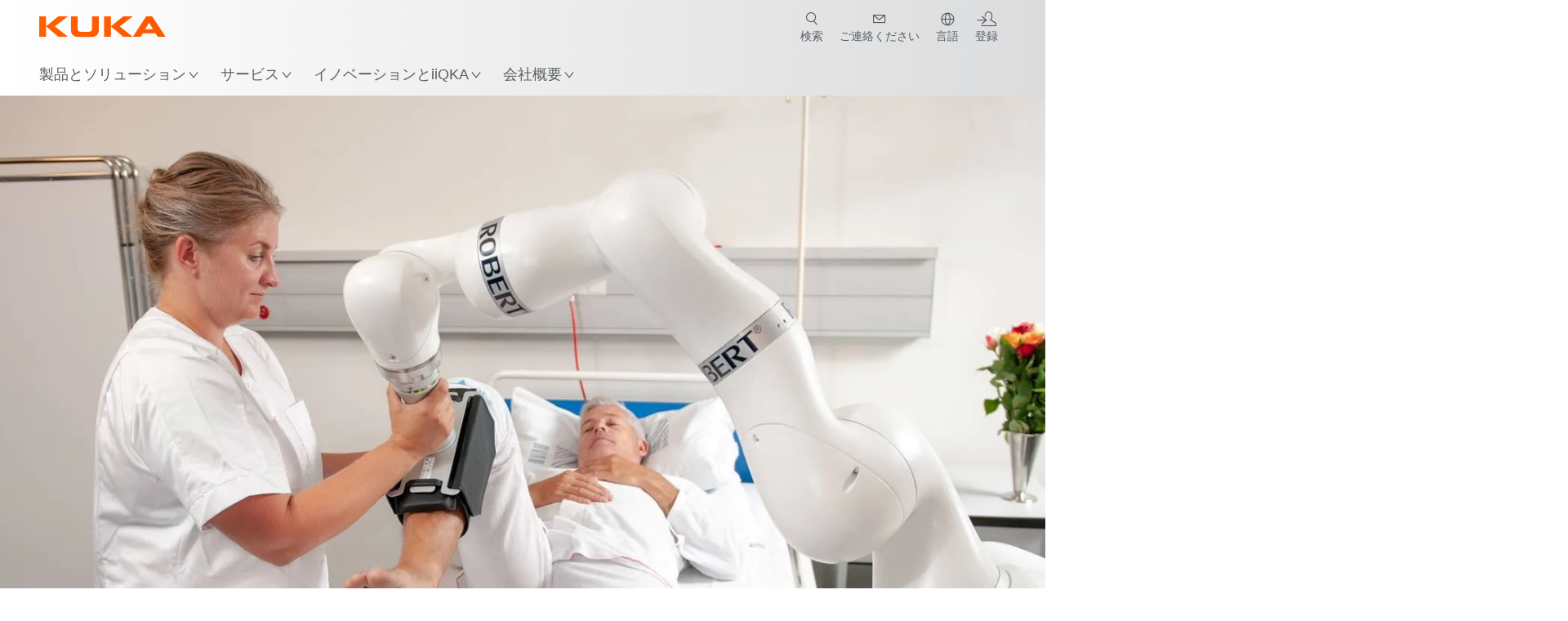

--- FILE ---
content_type: text/html; charset=utf-8
request_url: https://www.kuka.com/ja-jp/%E6%A5%AD%E7%A8%AE/%E3%82%BD%E3%83%AA%E3%83%A5%E3%83%BC%E3%82%B7%E3%83%A7%E3%83%B3%E3%83%87%E3%83%BC%E3%82%BF%E3%83%99%E3%83%BC%E3%82%B9/2019/08/life-science-robotics%E7%A4%BE%E3%81%AErobert
body_size: 33849
content:
<!DOCTYPE html>
	<!--[if lte IE 9]><html class="ie" lang="ja-JP"><![endif]-->
<!--[if (!IE)|(IEMobile)]><!--><html class="no-ie" lang="ja-JP" ><!--<![endif]-->
<head>
	<title>ROBERT®およびKUKAによるロボット支援リハビリテーション | KUKA</title>
	<meta http-equiv="Content-Type" content="text/html; charset=utf-8"/>
    <meta http-equiv="X-UA-Compatible" content="IE=edge"/>
	<meta name="description" content="リハビリロボットROBERT®は、KUKA LBR Medを使用して患者のモビライゼーションを施します。このロボット支援治療は、介護スタッフの負担を軽減し、効率性を向上させます。" />
	<meta name="keywords" content="ロボット支援治療、ロボットによるリハビリ、リハビリロボット、ロボット支援リハビリテーション、Robert、LBR Med" />
	<meta name="robots" content="index, follow" />
	<link rel="preload" as="image" fetchpriority="high" href="/-/media/kuka-corporate/images/industries/case-studies/robert/robert-in-aktion_2-k.jpg?rev=-1&amp;w=1900&amp;hash=AD61F36A2BC7924432AFA5CB4A01F8F9" imagesrcset="/-/media/kuka-corporate/images/industries/case-studies/robert/robert-in-aktion_2-k.jpg?rev=-1&amp;w=767&amp;hash=EBDF6E347EB03B4383E72B8B2F5CB975 767w, /-/media/kuka-corporate/images/industries/case-studies/robert/robert-in-aktion_2-k.jpg?rev=-1&amp;w=1400&amp;hash=BF872179324E0EDF18C2DF8D1EB3DD25 1400w, /-/media/kuka-corporate/images/industries/case-studies/robert/robert-in-aktion_2-k.jpg?rev=-1&amp;w=1900&amp;hash=AD61F36A2BC7924432AFA5CB4A01F8F9 1900w" imagesizes="(min-width: 1px) 100vw">
	<link rel="canonical" href="https://www.kuka.com/ja-jp/%e6%a5%ad%e7%a8%ae/%e3%82%bd%e3%83%aa%e3%83%a5%e3%83%bc%e3%82%b7%e3%83%a7%e3%83%b3%e3%83%87%e3%83%bc%e3%82%bf%e3%83%99%e3%83%bc%e3%82%b9/2019/08/life-science-robotics%e7%a4%be%e3%81%aerobert" />
	<link rel="alternate" hreflang="x-default" href="https://www.kuka.com/en-de/industries/solutions-database/2019/08/robert-from-life-science-robotics" />
	<link rel="alternate" hreflang="de" href="https://www.kuka.com/de-de/branchen/loesungsdatenbank/2019/08/life-science-robotics-robert" />
	<link rel="alternate" hreflang="en" href="https://www.kuka.com/en-de/industries/solutions-database/2019/08/robert-from-life-science-robotics" />
	<link rel="alternate" hreflang="es" href="https://www.kuka.com/es-es/sectores/base-de-datos-de-soluciones/2019/08/life-science-robotics-robert" />
	<link rel="alternate" hreflang="fr" href="https://www.kuka.com/fr-fr/secteurs/etudes-de-cas/2019/08/life-science-robotics-robert" />
	<link rel="alternate" hreflang="nl" href="https://www.kuka.com/nl-be/industrie%c3%abn/oplossingendatabank/2019/08/life-science-robotics-robert" />
	<link rel="alternate" hreflang="zh" href="https://www.kuka.cn/zh-cn/industries/loesungsdatenbank/2019/08/life-science-robotics-robert" />
	<link rel="alternate" hreflang="zh-SG" href="https://www.kuka.com/zh-sg/industries/loesungsdatenbank/2019/08/life-science-robotics-robert" />
	<link rel="alternate" hreflang="zh-TW" href="https://www.kuka.com/zh-tw/industries/loesungsdatenbank/2019/08/life-science-robotics-robert" />
	<link rel="alternate" hreflang="cs-CZ" href="https://www.kuka.com/cs-cz/pr%c5%afmyslov%c3%a1-odv%c4%9btv%c3%ad/solutions-database/2019/08/life-science-robotics-robert" />
	<link rel="alternate" hreflang="nl-BE" href="https://www.kuka.com/nl-be/industrie%c3%abn/oplossingendatabank/2019/08/life-science-robotics-robert" />
	<link rel="alternate" hreflang="en-AT" href="https://www.kuka.com/en-at/industries/solutions-database/2019/08/robert-from-life-science-robotics" />
	<link rel="alternate" hreflang="en-BE" href="https://www.kuka.com/en-be/industries/solutions-database/2019/08/robert-from-life-science-robotics" />
	<link rel="alternate" hreflang="en-CH" href="https://www.kuka.com/en-ch/industries/solutions-database/2019/08/robert-from-life-science-robotics" />
	<link rel="alternate" hreflang="en-CN" href="https://www.kuka.cn/en-cn/industries/loesungsdatenbank/2019/08/robert-from-life-science-robotics" />
	<link rel="alternate" hreflang="en-DE" href="https://www.kuka.com/en-de/industries/solutions-database/2019/08/robert-from-life-science-robotics" />
	<link rel="alternate" hreflang="en-AU" href="https://www.kuka.com/en-au/industries/solutions-database/2019/08/robert-from-life-science-robotics" />
	<link rel="alternate" hreflang="en-CA" href="https://www.kuka.com/en-ca/industries/solutions-database/2019/08/robert-from-life-science-robotics" />
	<link rel="alternate" hreflang="en-IN" href="https://www.kuka.com/en-in/industries/solutions-database/2019/08/robert-from-life-science-robotics" />
	<link rel="alternate" hreflang="en-MY" href="https://www.kuka.com/en-my/industries/solutions-database/2019/08/robert-from-life-science-robotics" />
	<link rel="alternate" hreflang="en-SG" href="https://www.kuka.com/en-sg/industries/solutions-database/2019/08/robert-from-life-science-robotics" />
	<link rel="alternate" hreflang="en-GB" href="https://www.kuka.com/en-gb/industries/solutions-database/2019/08/robert-from-life-science-robotics" />
	<link rel="alternate" hreflang="en-US" href="https://www.kuka.com/en-us/industries/solutions-database/2019/08/robert-from-life-science-robotics" />
	<link rel="alternate" hreflang="en-HU" href="https://www.kuka.com/en-hu/industries/loesungsdatenbank/2019/08/robert-from-life-science-robotics" />
	<link rel="alternate" hreflang="en-SE" href="https://www.kuka.com/en-se/industries/solutions-database/2019/08/robert-from-life-science-robotics" />
	<link rel="alternate" hreflang="fr-BE" href="https://www.kuka.com/fr-be/secteurs/banque-de-donn%c3%a9es-de-solutions/2019/08/life-science-robotics-robert" />
	<link rel="alternate" hreflang="fr-CA" href="https://www.kuka.com/fr-ca/secteurs/etudes-de-cas/2019/08/life-science-robotics-robert" />
	<link rel="alternate" hreflang="fr-FR" href="https://www.kuka.com/fr-fr/secteurs/etudes-de-cas/2019/08/life-science-robotics-robert" />
	<link rel="alternate" hreflang="fr-CH" href="https://www.kuka.com/fr-ch/secteurs/etudes-de-cas/2019/08/life-science-robotics-robert" />
	<link rel="alternate" hreflang="de-AT" href="https://www.kuka.com/de-at/branchen/loesungsdatenbank/2019/08/life-science-robotics-robert" />
	<link rel="alternate" hreflang="de-DE" href="https://www.kuka.com/de-de/branchen/loesungsdatenbank/2019/08/life-science-robotics-robert" />
	<link rel="alternate" hreflang="de-CH" href="https://www.kuka.com/de-ch/branchen/loesungsdatenbank/2019/08/life-science-robotics-robert" />
	<link rel="alternate" hreflang="hu-HU" href="https://www.kuka.com/hu-hu/ipar%c3%a1gak/esettanulm%c3%a1nyok/2019/08/life-science-robotics-robert" />
	<link rel="alternate" hreflang="it-IT" href="https://www.kuka.com/it-it/settori/banca-dati-di-soluzioni/2019/08/life-science-robotics-robert" />
	<link rel="alternate" hreflang="ja-JP" href="https://www.kuka.com/ja-jp/%e6%a5%ad%e7%a8%ae/%e3%82%bd%e3%83%aa%e3%83%a5%e3%83%bc%e3%82%b7%e3%83%a7%e3%83%b3%e3%83%87%e3%83%bc%e3%82%bf%e3%83%99%e3%83%bc%e3%82%b9/2019/08/life-science-robotics%e7%a4%be%e3%81%aerobert" />
	<link rel="alternate" hreflang="ko-KR" href="https://www.kuka.com/ko-kr/%ec%82%b0%ec%97%85/%ec%86%94%eb%a3%a8%ec%85%98-%eb%8d%b0%ec%9d%b4%ed%84%b0%eb%b2%a0%ec%9d%b4%ec%8a%a4/2019/08/life-science-robotics-robert" />
	<link rel="alternate" hreflang="pl-PL" href="https://www.kuka.com/pl-pl/bran%c5%bce/bank-rozwi%c4%85za%c5%84/2019/08/robert-firmy-life-science-robotics" />
	<link rel="alternate" hreflang="zh-CN" href="https://www.kuka.cn/zh-cn/industries/loesungsdatenbank/2019/08/life-science-robotics-robert" />
	<link rel="alternate" hreflang="ro-RO" href="https://www.kuka.com/ro-ro/sectoare/baz%c4%83-de-date-cu-solu%c5%a3ii/2019/08/robert-from-life-science-robotics" />
	<link rel="alternate" hreflang="sk-SK" href="https://www.kuka.com/sk-sk/odvetvia/solutions-database/2019/08/rehabilita%c4%8dn%c3%bd-robot-robert-od-spolo%c4%8dnosti-life-science-robotics" />
	<link rel="alternate" hreflang="es-MX" href="https://www.kuka.com/es-mx/sectores/base-de-datos-de-soluciones/2019/08/life-science-robotics-robert" />
	<link rel="alternate" hreflang="es-ES" href="https://www.kuka.com/es-es/sectores/base-de-datos-de-soluciones/2019/08/life-science-robotics-robert" />
	<link rel="alternate" hreflang="sv-SE" href="https://www.kuka.com/sv-se/branscher/l%c3%b6sningsdatabas/2019/08/life-science-robotics-robert" />
	<link rel="alternate" hreflang="th-TH" href="https://www.kuka.com/th-th/%e0%b8%ad%e0%b8%b8%e0%b8%95%e0%b8%aa%e0%b8%b2%e0%b8%ab%e0%b8%81%e0%b8%a3%e0%b8%a3%e0%b8%a1/%e0%b8%81%e0%b8%a3%e0%b8%93%e0%b8%b5%e0%b8%a8%e0%b8%b6%e0%b8%81%e0%b8%a9%e0%b8%b2/2019/08/life-science-robotics-robert" />
	<link rel="alternate" hreflang="tr-TR" href="https://www.kuka.com/tr-tr/end%c3%bcstriler/%c3%a7%c3%b6z%c3%bcm-veri-bankas%c4%b1/2019/08/life-science-robotics-robert" />
	<link rel="alternate" hreflang="zh-MY" href="https://www.kuka.com/zh-my/industries/loesungsdatenbank/2019/08/life-science-robotics-robert" />
	<link rel="alternate" hreflang="pt-BR" href="https://www.kuka.com/pt-br/ramos-de-atividade/banco-de-dados-de-solu%c3%a7%c3%b5es/2019/08/life-science-robotics-robert" />
	<link rel="alternate" hreflang="pt-PT" href="https://www.kuka.com/pt-pt/ramos-de-atividade/banco-de-dados-de-solu%c3%a7%c3%b5es/2019/08/life-science-robotics-robert" />
	<link rel="alternate" hreflang="vi-VN" href="https://www.kuka.com/vi-vn/ng%c3%a0nh-c%c3%b4ng-nghi%e1%bb%87p/c%c6%a1-s%e1%bb%9f-d%e1%bb%af-li%e1%bb%87u-gi%e1%ba%a3i-ph%c3%a1p/2019/08/robert-from-life-science-robotics" />
	
	<link rel="preload" href="/assets/fonts/KUKA-Bulo_web.woff2" as="font" type="font/woff2" crossorigin />
	<link rel="preload" href="/assets/fonts/KUKA-Bulo_Bold_web.woff2" as="font" type="font/woff2" crossorigin />
	<link rel="preload" href="/assets/fonts/KUKA-Brand_Iconfont.woff2?bvejt7" as="font" type="font/woff2" crossorigin />
	
    <meta name="viewport" id="viewport-meta" content="width=device-width, initial-scale=1.0"/>
    <meta name="content-language" content="ja-JP" />
	<meta name="language" content="ja-JP"/>
    <!-- facebook -->
    
    
    <!-- OpenGraph -->
    <meta property="og:url" content="https://www.kuka.com/ja-jp/%e6%a5%ad%e7%a8%ae/%e3%82%bd%e3%83%aa%e3%83%a5%e3%83%bc%e3%82%b7%e3%83%a7%e3%83%b3%e3%83%87%e3%83%bc%e3%82%bf%e3%83%99%e3%83%bc%e3%82%b9/2019/08/life-science-robotics%e7%a4%be%e3%81%aerobert"/>
    <meta property="og:site_name" content="KUKA"/>
	<meta property="og:title" content="ROBERT®およびKUKAによるロボット支援リハビリテーション | KUKA"/>
	<meta property="og:image" content="https://www.kuka.com/-/media/kuka-corporate/images/industries/case-studies/robert/robert-in-aktion_2-k.jpg?rev=-1&amp;w=1900&amp;hash=AD61F36A2BC7924432AFA5CB4A01F8F9"/>
    <meta property="og:description" content="リハビリロボットROBERT®は、KUKA LBR Medを使用して患者のモビライゼーションを施します。このロボット支援治療は、介護スタッフの負担を軽減し、効率性を向上させます。"/>
	<meta property="og:type" content="WebPage"/>
	

	
	
<meta name="VIcurrentDateTime" content="638977193603383711" />
<script type="text/javascript" src="/layouts/system/VisitorIdentification.js"></script>

	<link rel="icon" href="/-/media/kuka-corporate/images/home/logos/kuka-favicon.ico?rev=1f808861f1ff485daed483005827e719&amp;hash=3597F3451701B74B8F4E04ACB08F6F38">
	<link rel="shortcut icon" href="/-/media/kuka-corporate/images/home/logos/kuka-favicon.ico?rev=1f808861f1ff485daed483005827e719&amp;hash=3597F3451701B74B8F4E04ACB08F6F38">
	<link rel="apple-touch-icon-precomposed" href="/-/media/kuka-corporate/images/home/logos/kuka_touchicon-152.png?rev=-1&amp;hash=5135E265176254D8D1CACD2DB725D193"/>
	<link rel="apple-touch-icon" href="/-/media/kuka-corporate/images/home/logos/kuka_touchicon-152.png?rev=-1&amp;hash=5135E265176254D8D1CACD2DB725D193"/>
	<meta name="msapplication-TileColor" content="#FFFFFF">
	<meta name="msapplication-TileImage" content="/-/media/kuka-corporate/images/home/logos/kuka_touchicon-152.png?rev=-1&amp;hash=5135E265176254D8D1CACD2DB725D193">
	<meta name="msapplication-config" content="/ja-jp/browserconfig">
	<link rel="manifest" href="/ja-jp/manifest">
	<meta name="theme-color" content="#FF5800">
	
	<style>
		:lang(ja-JP){ font-family:MIcrosoft Meiryo, MS Gothic, MS Mincho, Yu Gothic, Yu Mincho, Sans-Serif }
		
	</style>
	<link rel="stylesheet" href="/frontend/dist/app.css?v=5.18.5" type="text/css" />
	
    <!-- Google Site Verification -->
<meta name="google-site-verification" content="eqDP84ikUtn04eG8RyydTpSeDAw4UoNFH8f8ARWzNaI" />
<!-- End Google Site Verification -->
<!-- Google Tag Manager -->
<script type="text/plain" data-cookiecategory="marketing">
if ( document.querySelector('html').getAttribute("lang") != "zh-CN" && document.querySelector('html').getAttribute("lang") != "en-CN" )
{
(function(w,d,s,l,i){w[l]=w[l]||[];w[l].push({'gtm.start':
new Date().getTime(),event:'gtm.js'});var f=d.getElementsByTagName(s)[0],
j=d.createElement(s),dl=l!='dataLayer'?'&l='+l:'';j.async=true;j.src=
'https://www.googletagmanager.com/gtm.js?id='+i+dl;f.parentNode.insertBefore(j,f);
})(window,document,'script','dataLayer','GTM-PD2NWFW');
}
</script>
<!-- End Google Tag Manager -->
	<script>
		var cookieGdpr = {
			cookieNotice: "このコンテンツは、お客様のCookie設定により利用することができません。",
			consentBtnLabel: "クッキーを許可する"
		};
	</script>
	<script>
	 window.dataLayer = window.dataLayer || [];
	 window.dataLayer.push({
	  'event': 'cms-url',
	  'language': 'ja-jp',
	  'path': '/kuka internet/home/industries/loesungsdatenbank/2019/08/life science robotics robert',
	  'id': '9E653D2AA29A413D941792B5652ACAB0'
	 });
	</script>
	<script type="application/ld+json">
	[{"@context":"https://schema.org","@type":"Organization","name":"KUKA","url":"/ja-jp","logo":"https://www.kuka.com/-/media/kuka-corporate/images/home/logos/kuka_logo.svg?rev=-1&w=1400&hash=FEA5DB9D94663DFDDE1761A95DF1B186","description":"KUKAは、インテリジェントロボティクス、プラントおよびシステム技術の世界有数のサプライヤーであり、産業界のデジタル化を推進しています。","address":null,"contactPoint":null,"sameAs":["https://www.youtube.com/c/KukaRobotGroup/?sub_confirmation=1","https://www.facebook.com/KUKAGlobal/","https://www.linkedin.com/company/kukaglobal"],"telephone":null},{"@context":"https://schema.org","@type":"WebPage","name":"ROBERT®およびKUKAによるロボット支援リハビリテーション | KUKA","url":"https://www.kuka.com/ja-jp/%e6%a5%ad%e7%a8%ae/%e3%82%bd%e3%83%aa%e3%83%a5%e3%83%bc%e3%82%b7%e3%83%a7%e3%83%b3%e3%83%87%e3%83%bc%e3%82%bf%e3%83%99%e3%83%bc%e3%82%b9/2019/08/life-science-robotics%e7%a4%be%e3%81%aerobert","headline":"ROBERT®とKUKAによるモビライゼーション、ロボット支援リハビリテーション","description":"リハビリロボットROBERT®は、KUKA LBR Medを使用して患者のモビライゼーションを施します。このロボット支援治療は、介護スタッフの負担を軽減し、効率性を向上させます。","potentialAction":{"@type":"SearchAction","target":"https://www.kuka.com/ja-jp/search-results-page?q={search_term_string}","query-input":"required name=search_term_string"}},{"@context":"https://schema.org","@type":"BreadcrumbList","itemListElement":[{"@type":"ListItem","position":1,"item":{"@id":"/ja-jp/%e6%a5%ad%e7%a8%ae/%e3%82%bd%e3%83%aa%e3%83%a5%e3%83%bc%e3%82%b7%e3%83%a7%e3%83%b3%e3%83%87%e3%83%bc%e3%82%bf%e3%83%99%e3%83%bc%e3%82%b9/2019/08/life-science-robotics%e7%a4%be%e3%81%aerobert","name":"ROBERT®およびKUKAによるロボット支援リハビリテーション"}}]},{"@context":"https://schema.org","@type":"Article","mainEntityOfPage":null,"headline":"ROBERT®とKUKAによるモビライゼーション、ロボット支援リハビリテーション","image":["https://www.kuka.com/-/media/kuka-corporate/images/industries/case-studies/robert/robert-in-aktion_2-k.jpg?rev=-1&w=1900&hash=AD61F36A2BC7924432AFA5CB4A01F8F9"],"datePublished":"2019-09-13T08:51:01Z","dateModified":"2025-07-01T07:59:06Z","isPartOf":null}]
	</script>

	
	
<link rel="stylesheet" href="/dist/cookieconsent.kuka.css" fetchpriority="high" />

<script defer src="/assets/cookieconsent/cookieconsent.js" fetchpriority="high"></script>

<script>
    document.documentElement.classList.add('cc-kuka');	// Do not remove!
    document.documentElement.classList.add('cc-kuka');	// cc-kuka, cc-swisslog, cc-healthcare, cc-translogic

    window.addEventListener('load', function () {
    	const cc = initCookieConsent();
    	const options = {
    		autoclear_cookies: true,
    		// autorun: true,                          					// default: true
			cookie_domain: '.kuka.com', 					    // Enter base domain
    		// cookie_expiration: 182,                 					// default: 182 (days)
			cookie_name: 'gdpr_settings',               				// default: 'gdpr_settings'
    		// cookie_necessary_only_expiration: 182   					// default: disabled
    		// cookie_path: '/',                       					// default: root
    		// cookie_same_site: 'Lax',                					// default: 'Lax'
    		current_lang: 'ja-JP',								// Required, adapt to fit your needs
    		// hide_from_bots: true,                   					// default: true
    		languages: {},							   					// Required, do not remove
    		page_scripts: true,											// Required, do not remove

    		// How consent and settings modals are displayed:
    		gui_options: {
    			consent_modal: {
    				layout: 'cloud',               		// box / cloud / bar
    				position: 'bottom center',     		// left / right / center + top / middle / bottom
    				transition: 'zoom'           		// slide / zoom
    			},
    			settings_modal: {
    				layout: 'box',                 		// bar / box
    				// position: 'left',              	// left / right
    				transition: 'zoom'             		// slide / zoom
    			}
    		},

			// Dispatch events when user interacts with the consent modal:
			onAccept: (cookie) => {
				const acceptEvent = new CustomEvent('cookieConsentAccept', { detail: { cookie, cc: window.cc } });
				document.dispatchEvent(acceptEvent);
			},
			onChange: (cookie, changed_categories) => {
				const changeEvent = new CustomEvent('cookieConsentChange', { detail: { cookie, changed_categories, cc: window.cc } });
				document.dispatchEvent(changeEvent);
			},
    	};

    	fetch(`/api/cxxkxxcxnsxnt/kuka?sc_lang=${options.current_lang}`)
    		.then(response => response.json())
    		.then(data => {
    			options.languages[options.current_lang] = data;
    			cc.run(options);
                window.cc = cc; // Make cc available after it has executed.
    		})
    		.catch(error => {
    			console.error('Error in fetching Cookie Consent config:', error);
    		});
    });
</script>

	

</head>

<body class="mod mod-layout " data-connectors="responsive, toggle">
	

	

	
	
	<header class="o-header js-header">
	
	<nav class="mod mod-nav-next" data-connectors="toggle">
	
	<div class="js-menu mod-nav-next__menu" data-menu-id="E3E5D7E6AA1D43C5B285422A63DA3B1Cmenu">
		
		<div class="mod-nav-next__menu__tabs">
			<ul class="container list-unstyled tabs__list">
				
				<li class="tabs__list__item">
					<button
						type="button"
						class="js-menuTabBtn item__btn item__btn--active"
						data-tab-target="AC151350259545CFB0DFA9C489793FE2tab"
					>
						製品
					</button>
				</li>
				
				<li class="tabs__list__item">
					<button
						type="button"
						class="js-menuTabBtn item__btn "
						data-tab-target="B835CBBEC095491FA2C7FD324FFCD828tab"
					>
						業種
					</button>
				</li>
				
				<li class="tabs__list__item">
					<button
						type="button"
						class="js-menuTabBtn item__btn "
						data-tab-target="4CC5145FCEF6487393F3B6A1C3F5E4B9tab"
					>
						アプリケーション
					</button>
				</li>
				
			</ul>
		</div>
		

		<div class="container mod-nav-next__menu__content">
			
			
			<!-- TABS -->
			<div class="js-contentLeft js-menuTab content__left content__left--active" data-tab-id="AC151350259545CFB0DFA9C489793FE2tab">
				<!-- <div class="content__left__title">
					<a href="https://www.kuka.com/ja-jp/%e8%a3%bd%e5%93%81%e3%83%bb%e3%82%b5%e3%83%bc%e3%83%93%e3%82%b9">製品</a>
				</div> -->
				<div class="js-columns content__left__columns">
					<div class="js-column columns__col columns__col--menu">
						<ul class="js-menuColumnList list-unstyled columns__col__list"></ul>
					</div>
					<div class="js-column columns__col columns__col--tabs">
						<button type="button" class="js-backLink columns__col__backLink">
							<span class="icon-backward"></span>
							製品とソリューション
						</button>
						<ul class="list-unstyled columns__col__list">
							
							<li class="list__item">
								<button
									type="button"
									class="js-link list__item__link list__item__link--tab"
									data-tab-target="AC151350259545CFB0DFA9C489793FE2tab"
								>
									製品
									<span class="icon-arrow-right"></span>
								</button>
							</li>
							
							<li class="list__item">
								<button
									type="button"
									class="js-link list__item__link list__item__link--tab"
									data-tab-target="B835CBBEC095491FA2C7FD324FFCD828tab"
								>
									業種
									<span class="icon-arrow-right"></span>
								</button>
							</li>
							
							<li class="list__item">
								<button
									type="button"
									class="js-link list__item__link list__item__link--tab"
									data-tab-target="4CC5145FCEF6487393F3B6A1C3F5E4B9tab"
								>
									アプリケーション
									<span class="icon-arrow-right"></span>
								</button>
							</li>
							
						</ul>
					</div>
					
	<div class="js-column columns__col" data-column-id="C1291DDB00034A9BA833E2F1C8040B08col">
		<button type="button" class="js-backLink columns__col__backLink">
			<span class="icon-backward"></span>
			製品
		</button>
		<ul class="list-unstyled columns__col__list">
	
	<li class="list__item">
		<a
			href="/ja-jp/%e8%a3%bd%e5%93%81%e3%83%bb%e3%82%b5%e3%83%bc%e3%83%93%e3%82%b9/%e3%83%ad%e3%83%9c%e3%83%83%e3%83%88%e3%82%b7%e3%82%b9%e3%83%86%e3%83%a0"
			target=""
			class="js-link list__item__link  list__item__link--items"
			data-item-id="57EDED0740784DF7B41EA19D63435D69"
		>
			ロボットシステム
			
			<span class="icon-arrow-right"></span>
			
		</a>
	</li>
	
	<li class="list__item">
		<a
			href="/ja-jp/%e8%a3%bd%e5%93%81%e3%83%bb%e3%82%b5%e3%83%bc%e3%83%93%e3%82%b9/amr-%e8%87%aa%e5%be%8b%e5%9e%8b%e7%a7%bb%e5%8b%95%e3%83%ad%e3%83%9c%e3%83%83%e3%83%88"
			target=""
			class="js-link list__item__link  list__item__link--items"
			data-item-id="2DA565D17DBD42ECA9DD29616909DCAA"
		>
			自律型移動ロボット (AMR)
			
			<span class="icon-arrow-right"></span>
			
		</a>
	</li>
	
	<li class="list__item">
		<a
			href="/ja-jp/%e8%a3%bd%e5%93%81%e3%83%bb%e3%82%b5%e3%83%bc%e3%83%93%e3%82%b9/%e7%94%9f%e7%94%a3%e6%a9%9f%e6%a2%b0"
			target=""
			class="js-link list__item__link  list__item__link--items"
			data-item-id="6276809EE0934A2BBBE8FC64DA7D379C"
		>
			生産機械
			
			<span class="icon-arrow-right"></span>
			
		</a>
	</li>
	
</ul>

	</div>
	
		
	
		
	
		
	


				</div>
			</div>
			<!-- /TABS -->
			
			<!-- TABS -->
			<div class="js-contentLeft js-menuTab content__left " data-tab-id="B835CBBEC095491FA2C7FD324FFCD828tab">
				<!-- <div class="content__left__title">
					<a href="https://www.kuka.com/ja-jp/%e6%a5%ad%e7%a8%ae">業種</a>
				</div> -->
				<div class="js-columns content__left__columns">
					<div class="js-column columns__col columns__col--menu">
						<ul class="js-menuColumnList list-unstyled columns__col__list"></ul>
					</div>
					<div class="js-column columns__col columns__col--tabs">
						<button type="button" class="js-backLink columns__col__backLink">
							<span class="icon-backward"></span>
							製品とソリューション
						</button>
						<ul class="list-unstyled columns__col__list">
							
							<li class="list__item">
								<button
									type="button"
									class="js-link list__item__link list__item__link--tab"
									data-tab-target="AC151350259545CFB0DFA9C489793FE2tab"
								>
									製品
									<span class="icon-arrow-right"></span>
								</button>
							</li>
							
							<li class="list__item">
								<button
									type="button"
									class="js-link list__item__link list__item__link--tab"
									data-tab-target="B835CBBEC095491FA2C7FD324FFCD828tab"
								>
									業種
									<span class="icon-arrow-right"></span>
								</button>
							</li>
							
							<li class="list__item">
								<button
									type="button"
									class="js-link list__item__link list__item__link--tab"
									data-tab-target="4CC5145FCEF6487393F3B6A1C3F5E4B9tab"
								>
									アプリケーション
									<span class="icon-arrow-right"></span>
								</button>
							</li>
							
						</ul>
					</div>
					
	<div class="js-column columns__col" data-column-id="F5AA224DC7E64EB4A90AA88CED61B9ABcol">
		<button type="button" class="js-backLink columns__col__backLink">
			<span class="icon-backward"></span>
			業種
		</button>
		<ul class="list-unstyled columns__col__list">
	
	<li class="list__item">
		<a
			href="/ja-jp/%e6%a5%ad%e7%a8%ae/%e8%87%aa%e5%8b%95%e8%bb%8a%e7%94%a3%e6%a5%ad"
			target=""
			class="js-link list__item__link  list__item__link--items"
			data-item-id="F451C01FE0B04334BBEA44E07528788B"
		>
			自動車産業
			
			<span class="icon-arrow-right"></span>
			
		</a>
	</li>
	
	<li class="list__item">
		<a
			href="/ja-jp/%e6%a5%ad%e7%a8%ae/automated-modular-house-building"
			target=""
			class="js-link list__item__link  "
			data-item-id="5BF33D31EE664DBF87431B559BF1E55D"
		>
			Automated house building
			
		</a>
	</li>
	
	<li class="list__item">
		<a
			href="/ja-jp/%e6%a5%ad%e7%a8%ae/%e5%8c%bb%e7%99%82%e3%81%ab%e3%81%8a%e3%81%91%e3%82%8b%e3%83%ad%e3%83%9c%e3%83%83%e3%83%88"
			target=""
			class="js-link list__item__link  list__item__link--items"
			data-item-id="8C1674CB4963416FBCCBB996CFC17B94"
		>
			医療分野
			
			<span class="icon-arrow-right"></span>
			
		</a>
	</li>
	
	<li class="list__item">
		<a
			href="/ja-jp/%e6%a5%ad%e7%a8%ae/%e3%82%a8%e3%83%ac%e3%82%af%e3%83%88%e3%83%ad%e3%83%8b%e3%82%af%e3%82%b9%e7%94%a3%e6%a5%ad"
			target=""
			class="js-link list__item__link  list__item__link--items"
			data-item-id="8EF4EE1AE3644F3C9BF6CC5E45128718"
		>
			エレクトロニクス産業
			
			<span class="icon-arrow-right"></span>
			
		</a>
	</li>
	
	<li class="list__item">
		<a
			href="/ja-jp/%e6%a5%ad%e7%a8%ae/%e3%83%90%e3%83%83%e3%83%86%e3%83%aa%e3%83%bc%e7%94%9f%e7%94%a3"
			target=""
			class="js-link list__item__link  list__item__link--items"
			data-item-id="C1F0FA22C2504800968BF497D32FA77B"
		>
			バッテリー生産
			
			<span class="icon-arrow-right"></span>
			
		</a>
	</li>
	
	<li class="list__item">
		<a
			href="/ja-jp/%e6%a5%ad%e7%a8%ae/%e3%82%a4%e3%83%bc%e3%82%b3%e3%83%9e%e3%83%bc%e3%82%b9"
			target=""
			class="js-link list__item__link  "
			data-item-id="CAEE280EB417432AB98CDF4E6C7A1657"
		>
			イーコマースとリテール物流
			
		</a>
	</li>
	
	<li class="list__item">
		<a
			href="/ja-jp/%e6%a5%ad%e7%a8%ae/%e6%b6%88%e8%b2%bb%e8%b2%a1%e7%94%a3%e6%a5%ad"
			target=""
			class="js-link list__item__link  list__item__link--items"
			data-item-id="A8372008A8514A31A96EB877C07FA383"
		>
			消費財産業
			
			<span class="icon-arrow-right"></span>
			
		</a>
	</li>
	
	<li class="list__item">
		<a
			href="/ja-jp/%e6%a5%ad%e7%a8%ae/%e9%87%91%e5%b1%9e%e5%b7%a5%e6%a5%ad"
			target=""
			class="js-link list__item__link  list__item__link--items"
			data-item-id="4928728031D24F2A9AEB6B768710B09D"
		>
			金属工業
			
			<span class="icon-arrow-right"></span>
			
		</a>
	</li>
	
	<li class="list__item">
		<a
			href="/ja-jp/%e6%a5%ad%e7%a8%ae/%e3%81%9d%e3%81%ae%e4%bb%96%e3%81%ae%e7%94%a3%e6%a5%ad%e5%88%86%e9%87%8e"
			target=""
			class="js-link list__item__link  list__item__link--items"
			data-item-id="F58E0CA753CC4F11A7388B204F6C9FFA"
		>
			その他の産業分野
			
			<span class="icon-arrow-right"></span>
			
		</a>
	</li>
	
	<li class="list__item">
		<a
			href="/ja-jp/%e6%a5%ad%e7%a8%ae/%e3%82%b7%e3%82%b9%e3%83%86%e3%83%a0%e3%83%91%e3%83%bc%e3%83%88%e3%83%8a%e3%83%bc"
			target=""
			class="js-link list__item__link  "
			data-item-id="95095200B63E4E2D80848825FC549AD1"
		>
			KUKAのパートナー
			
		</a>
	</li>
	
</ul>

	</div>
	
		
	
		
	
		
	
		
	
		
	
		
	
		
	
		
	
		
	
		
	


				</div>
			</div>
			<!-- /TABS -->
			
			<!-- TABS -->
			<div class="js-contentLeft js-menuTab content__left " data-tab-id="4CC5145FCEF6487393F3B6A1C3F5E4B9tab">
				<!-- <div class="content__left__title">
					<a href="https://www.kuka.com/ja-jp/%e3%82%a2%e3%83%97%e3%83%aa%e3%82%b1%e3%83%bc%e3%82%b7%e3%83%a7%e3%83%b3">アプリケーション</a>
				</div> -->
				<div class="js-columns content__left__columns">
					<div class="js-column columns__col columns__col--menu">
						<ul class="js-menuColumnList list-unstyled columns__col__list"></ul>
					</div>
					<div class="js-column columns__col columns__col--tabs">
						<button type="button" class="js-backLink columns__col__backLink">
							<span class="icon-backward"></span>
							製品とソリューション
						</button>
						<ul class="list-unstyled columns__col__list">
							
							<li class="list__item">
								<button
									type="button"
									class="js-link list__item__link list__item__link--tab"
									data-tab-target="AC151350259545CFB0DFA9C489793FE2tab"
								>
									製品
									<span class="icon-arrow-right"></span>
								</button>
							</li>
							
							<li class="list__item">
								<button
									type="button"
									class="js-link list__item__link list__item__link--tab"
									data-tab-target="B835CBBEC095491FA2C7FD324FFCD828tab"
								>
									業種
									<span class="icon-arrow-right"></span>
								</button>
							</li>
							
							<li class="list__item">
								<button
									type="button"
									class="js-link list__item__link list__item__link--tab"
									data-tab-target="4CC5145FCEF6487393F3B6A1C3F5E4B9tab"
								>
									アプリケーション
									<span class="icon-arrow-right"></span>
								</button>
							</li>
							
						</ul>
					</div>
					
	<div class="js-column columns__col" data-column-id="DD41DB84774846F89A1900D6786BA8CAcol">
		<button type="button" class="js-backLink columns__col__backLink">
			<span class="icon-backward"></span>
			アプリケーション
		</button>
		<ul class="list-unstyled columns__col__list">
	
	<li class="list__item">
		<a
			href="/ja-jp/%e3%82%a2%e3%83%97%e3%83%aa%e3%82%b1%e3%83%bc%e3%82%b7%e3%83%a7%e3%83%b3/%e6%8e%a5%e5%90%88%e3%83%97%e3%83%ad%e3%82%bb%e3%82%b9%e3%81%ae%e8%87%aa%e5%8b%95%e5%8c%96"
			target=""
			class="js-link list__item__link  list__item__link--items"
			data-item-id="093D2F6B1A054368AA5F3F7291CFFE33"
		>
			接合プロセス
			
			<span class="icon-arrow-right"></span>
			
		</a>
	</li>
	
	<li class="list__item">
		<a
			href="/ja-jp/%e3%82%a2%e3%83%97%e3%83%aa%e3%82%b1%e3%83%bc%e3%82%b7%e3%83%a7%e3%83%b3/%e6%8e%a5%e5%90%88%e3%83%97%e3%83%ad%e3%82%bb%e3%82%b9%e3%81%ae%e8%87%aa%e5%8b%95%e5%8c%96/%e6%ba%b6%e6%8e%a5"
			target=""
			class="js-link list__item__link  list__item__link--items"
			data-item-id="99D60750630E4514BE3A2F59BF898D83"
		>
			溶接
			
			<span class="icon-arrow-right"></span>
			
		</a>
	</li>
	
	<li class="list__item">
		<a
			href="/ja-jp/%e3%82%a2%e3%83%97%e3%83%aa%e3%82%b1%e3%83%bc%e3%82%b7%e3%83%a7%e3%83%b3/%e3%83%8f%e3%83%b3%e3%83%89%e3%83%aa%e3%83%b3%e3%82%b0%e8%87%aa%e5%8b%95%e5%8c%96"
			target=""
			class="js-link list__item__link  list__item__link--items"
			data-item-id="A30EE5E4CBE24A629C392CAC61207420"
		>
			ハンドリング
			
			<span class="icon-arrow-right"></span>
			
		</a>
	</li>
	
	<li class="list__item">
		<a
			href="/ja-jp/%e3%82%a2%e3%83%97%e3%83%aa%e3%82%b1%e3%83%bc%e3%82%b7%e3%83%a7%e3%83%b3/%e6%a9%9f%e6%a2%b0%e7%9a%84%e5%8a%a0%e5%b7%a5"
			target=""
			class="js-link list__item__link  list__item__link--items"
			data-item-id="67B0F6620E414CE0A9296B1FA151CA90"
		>
			機械的加工
			
			<span class="icon-arrow-right"></span>
			
		</a>
	</li>
	
	<li class="list__item">
		<a
			href="/ja-jp/%e3%82%a2%e3%83%97%e3%83%aa%e3%82%b1%e3%83%bc%e3%82%b7%e3%83%a7%e3%83%b3/%e3%83%ad%e3%83%9c%e3%83%83%e3%83%88%e3%81%ae%e5%93%81%e8%b3%aa%e6%a4%9c%e6%9f%bb"
			target=""
			class="js-link list__item__link  "
			data-item-id="D166ADD05FAC4B569B15ADEC118BC77C"
		>
			品質検査
			
		</a>
	</li>
	
	<li class="list__item">
		<a
			href="/ja-jp/%e3%82%a2%e3%83%97%e3%83%aa%e3%82%b1%e3%83%bc%e3%82%b7%e3%83%a7%e3%83%b3/%e5%a1%97%e8%a3%85-%e3%82%b9%e3%83%97%e3%83%ac%e3%83%bc%e3%83%9a%e3%82%a4%e3%83%b3%e3%83%88-%e7%b2%98%e7%9d%80"
			target=""
			class="js-link list__item__link  "
			data-item-id="ACB84431387243CEA42F2D5D567C30A5"
		>
			塗装/スプレーペイント/粘着
			
		</a>
	</li>
	
	<li class="list__item">
		<a
			href="/ja-jp/%e3%82%a2%e3%83%97%e3%83%aa%e3%82%b1%e3%83%bc%e3%82%b7%e3%83%a7%e3%83%b3/%e5%88%87%e5%89%8a-%e5%88%86%e8%a7%a3"
			target=""
			class="js-link list__item__link  list__item__link--items"
			data-item-id="020902C179D84C17AF1A86050655C90E"
		>
			切削/分解
			
			<span class="icon-arrow-right"></span>
			
		</a>
	</li>
	
	<li class="list__item">
		<a
			href="/ja-jp/%e3%82%a2%e3%83%97%e3%83%aa%e3%82%b1%e3%83%bc%e3%82%b7%e3%83%a7%e3%83%b3/%e7%89%b9%e6%ae%8a%e7%92%b0%e5%a2%83%e6%9d%a1%e4%bb%b6%e7%94%a8%e3%83%ad%e3%83%9c%e3%83%83%e3%83%88"
			target=""
			class="js-link list__item__link  list__item__link--items"
			data-item-id="D5BEA0A632D7419C95ABCE47507DBA25"
		>
			特殊環境条件
			
			<span class="icon-arrow-right"></span>
			
		</a>
	</li>
	
	<li class="list__item">
		<a
			href="/ja-jp/%e3%82%a2%e3%83%97%e3%83%aa%e3%82%b1%e3%83%bc%e3%82%b7%e3%83%a7%e3%83%b3/%e3%81%9d%e3%81%ae%e4%bb%96%e3%81%ae%e3%83%ad%e3%83%9c%e3%83%83%e3%83%88%e3%82%a2%e3%83%97%e3%83%aa%e3%82%b1%e3%83%bc%e3%82%b7%e3%83%a7%e3%83%b3"
			target=""
			class="js-link list__item__link  list__item__link--items"
			data-item-id="CDAF8864A24C499198F1B29A3C6613D8"
		>
			その他のアプリケーション
			
			<span class="icon-arrow-right"></span>
			
		</a>
	</li>
	
</ul>

	</div>
	
		
	
		
	
		
	
		
	
		
	
		
	
		
	
		
	
		
	


				</div>
			</div>
			<!-- /TABS -->
			
			
			
			<!-- TEASERS -->
			<div class="content__right">
				<strong class="js-teasersTitle content__right__title">詳細について</strong>
<ul class="list-unstyled content__right__teasers">
	
	<li class="teasers__item">
		<a href="" target="_blank" class="teasers__item__link" style="background-image: url(/-/media/kuka-corporate/images/guided-selling/kuka-pickcontrol-application.jpg?rev=-1&amp;w=320&amp;hash=4D61EE8FFCC88C46E624BA7EAD1B8FDD)">
			<span class="link__label">Robot Guide</span>
		</a>
	</li>
	
	<li class="teasers__item">
		<a href="/ja-jp/%e6%a5%ad%e7%a8%ae/%e3%82%bd%e3%83%aa%e3%83%a5%e3%83%bc%e3%82%b7%e3%83%a7%e3%83%b3%e3%83%87%e3%83%bc%e3%82%bf%e3%83%99%e3%83%bc%e3%82%b9" target="" class="teasers__item__link" style="background-image: url(/-/media/kuka-corporate/images/industries/automotive/kuka-automation-in-the-industry.jpg?rev=-1&amp;w=320&amp;hash=9C0800FFC5507543A4E92F184A16BCB4)">
			<span class="link__label">ロボットの活用事例集</span>
		</a>
	</li>
	
	<li class="teasers__item">
		<a href="/ja-jp/%e6%a5%ad%e7%a8%ae/%e3%82%b7%e3%82%b9%e3%83%86%e3%83%a0%e3%83%91%e3%83%bc%e3%83%88%e3%83%8a%e3%83%bc" target="" class="teasers__item__link" style="background-image: url(/-/media/kuka-corporate/images/industries/system-partner/kuka-system-partner-header-picture.png?rev=-1&amp;w=320&amp;hash=0F15A45FBF3978E5F08A453268DB0701)">
			<span class="link__label">KUKAのパートナー</span>
		</a>
	</li>
	
</ul>

			</div>
			<!-- /TEASERS -->
			
		</div>
	</div>
	
	<div class="js-menu mod-nav-next__menu" data-menu-id="83BE6159B0524E71BC26977F32AC8A03menu">
		

		<div class="container mod-nav-next__menu__content">
			
			<!-- ONLY COLUMNS -->
			<div class="js-contentLeft content__left content__left--active">
				<div class="content__left__title">
					<a href="https://www.kuka.com/ja-jp/%e3%82%b5%e3%83%bc%e3%83%93%e3%82%b9">サービス</a>
				</div>
				<div class="js-columns content__left__columns">
					<div class="js-column columns__col columns__col--menu">
						<ul class="js-menuColumnList list-unstyled columns__col__list"></ul>
					</div>
					
	<div class="js-column columns__col" data-column-id="83BE6159B0524E71BC26977F32AC8A03col">
		<button type="button" class="js-backLink columns__col__backLink">
			<span class="icon-backward"></span>
			サービス
		</button>
		<ul class="list-unstyled columns__col__list">
	
	<li class="list__item">
		<a
			href="/ja-jp/%e3%82%b5%e3%83%bc%e3%83%93%e3%82%b9/%e6%8a%80%e8%a1%93%e3%83%9b%e3%83%83%e3%83%88%e3%83%a9%e3%82%a4%e3%83%b3%e3%81%a8%e3%82%b3%e3%83%b3%e3%82%b5%e3%83%ab%e3%83%86%e3%82%a3%e3%83%b3%e3%82%b0"
			target=""
			class="js-link list__item__link  "
			data-item-id="EF90366F509A473F9378EC939C53FB9A"
		>
			技術ホットラインとコンサルティング
			
		</a>
	</li>
	
	<li class="list__item">
		<a
			href="/ja-jp/%e3%82%b5%e3%83%bc%e3%83%93%e3%82%b9/my-kuka"
			target=""
			class="js-link list__item__link  "
			data-item-id="3E5373468B134CB3BF74F12A0ACC021A"
		>
			カスタマーポータルサイト my.KUKA
			
		</a>
	</li>
	
	<li class="list__item">
		<a
			href="/ja-jp/%e3%82%b5%e3%83%bc%e3%83%93%e3%82%b9/%e3%83%80%e3%82%a6%e3%83%b3%e3%83%ad%e3%83%bc%e3%83%89"
			target=""
			class="js-link list__item__link  "
			data-item-id="ED1FDFF1BEAF4BECBDA565A285F099F1"
		>
			ダウンロードセンター
			
		</a>
	</li>
	
	<li class="list__item">
		<a
			href="/ja-jp/%e3%82%b5%e3%83%bc%e3%83%93%e3%82%b9/kuka%e3%82%ab%e3%83%ac%e3%83%83%e3%82%b8"
			target=""
			class="js-link list__item__link  list__item__link--items"
			data-item-id="5127C3F5C3DE41CBB17F3050A6A07CFF"
		>
			KUKAカレッジ
			
			<span class="icon-arrow-right"></span>
			
		</a>
	</li>
	
	<li class="list__item">
		<a
			href="/ja-jp/%e3%82%b5%e3%83%bc%e3%83%93%e3%82%b9/kuka%e3%81%ae%e4%b8%ad%e5%8f%a4%e3%83%ad%e3%83%9c%e3%83%83%e3%83%88"
			target=""
			class="js-link list__item__link  "
			data-item-id="FE169E1F464E4E519C7038433C50AB8B"
		>
			KUKAの中古ロボット
			
		</a>
	</li>
	
	<li class="list__item">
		<a
			href="/ja-jp/%e3%82%b5%e3%83%bc%e3%83%93%e3%82%b9/spare-parts"
			target=""
			class="js-link list__item__link  "
			data-item-id="378C4EC61CF94891ACD1C966629972B6"
		>
			KUKA  Spare parts
			
		</a>
	</li>
	
	<li class="list__item">
		<a
			href="/ja-jp/%e3%82%b5%e3%83%bc%e3%83%93%e3%82%b9/%e3%83%ad%e3%83%9c%e3%83%83%e3%83%88%e3%81%a8%e6%a9%9f%e6%a2%b0%e3%81%ae%e6%95%b4%e5%82%99"
			target=""
			class="js-link list__item__link  list__item__link--items"
			data-item-id="13EE1161FD7840E59678D2FBB9C1CEF5"
		>
			ロボットと機械のためのサービス
			
			<span class="icon-arrow-right"></span>
			
		</a>
	</li>
	
	<li class="list__item">
		<a
			href="/ja-jp/%e3%82%b5%e3%83%bc%e3%83%93%e3%82%b9/%e5%be%aa%e7%92%b0%e5%9e%8b%e3%82%b5%e3%83%bc%e3%83%93%e3%82%b9"
			target=""
			class="js-link list__item__link  "
			data-item-id="E1D79D2C084F4A52B7E13E7437D3C650"
		>
			循環型サービス
			
		</a>
	</li>
	
	<li class="list__item">
		<a
			href="/ja-jp/%e3%82%b5%e3%83%bc%e3%83%93%e3%82%b9/system-service"
			target=""
			class="js-link list__item__link  "
			data-item-id="29F0029CDFDE4F2A8ABFD4E8EB8132CC"
		>
			System service
			
		</a>
	</li>
	
	<li class="list__item">
		<a
			href="/ja-jp/%e3%82%b5%e3%83%bc%e3%83%93%e3%82%b9/cybersecurity"
			target=""
			class="js-link list__item__link  "
			data-item-id="04720387C03046B08CCB22F1073C6B9C"
		>
			Cybersecurity
			
		</a>
	</li>
	
	<li class="list__item">
		<a
			href="/ja-jp/%e3%82%b5%e3%83%bc%e3%83%93%e3%82%b9/%e3%82%ab%e3%82%b9%e3%82%bf%e3%83%9e%e3%83%bc%e3%82%b5%e3%83%bc%e3%83%93%e3%82%b9%e3%81%8a%e5%95%8f%e3%81%84%e5%90%88%e3%82%8f%e3%81%9b%e5%85%88"
			target=""
			class="js-link list__item__link  "
			data-item-id="456D5D33669E4901918496369322D980"
		>
			カスタマーサービスお問い合わせ先
			
		</a>
	</li>
	
</ul>

	</div>
	
		
	
		
	
		
	
		
	
		
	
		
	
		
	
		
	
		
	
		
	
		
	


				</div>
			</div>
			<!-- /ONLY COLUMNS -->
			
			
			<!-- TEASERS -->
			<div class="content__right">
				<strong class="js-teasersTitle content__right__title">詳細について</strong>
<ul class="list-unstyled content__right__teasers">
	
	<li class="teasers__item">
		<a href="/ja-jp/%e3%82%b5%e3%83%bc%e3%83%93%e3%82%b9/my-kuka" target="" class="teasers__item__link" style="background-image: url(/-/media/kuka-corporate/images/customer-services/mykuka_stage_signet_top_3200x1800.jpg?rev=-1&amp;w=320&amp;hash=83BB95D48985A6125338C496E19F40B8)">
			<span class="link__label">my.KUKA</span>
		</a>
	</li>
	
	<li class="teasers__item">
		<a href="/ja-jp/%e3%82%b5%e3%83%bc%e3%83%93%e3%82%b9/%e3%83%80%e3%82%a6%e3%83%b3%e3%83%ad%e3%83%bc%e3%83%89" target="" class="teasers__item__link" style="background-image: url(/-/media/kuka-corporate/images/customer-services/download_center.jpg?rev=-1&amp;w=320&amp;hash=AB2D4465C1E28C276591969F0826DEDB)">
			<span class="link__label">ダウンロードセンター</span>
		</a>
	</li>
	
	<li class="teasers__item">
		<a href="/ja-jp/%e3%82%b5%e3%83%bc%e3%83%93%e3%82%b9/%e3%82%ab%e3%82%b9%e3%82%bf%e3%83%9e%e3%83%bc%e3%82%b5%e3%83%bc%e3%83%93%e3%82%b9%e3%81%8a%e5%95%8f%e3%81%84%e5%90%88%e3%82%8f%e3%81%9b%e5%85%88" target="" class="teasers__item__link" style="background-image: url(/-/media/kuka-corporate/images/customer-services/kuka_services.jpg?rev=736c3fc2aa8b43e3b421e74e6c4bdd15&amp;w=320&amp;hash=BDFC2308C0041F97ABD75815F8511C39)">
			<span class="link__label">カスタマーサービス</span>
		</a>
	</li>
	
</ul>

			</div>
			<!-- /TEASERS -->
			
		</div>
	</div>
	
	<div class="js-menu mod-nav-next__menu" data-menu-id="982A2CD7AA314359B9DBBEE1948443E6menu">
		

		<div class="container mod-nav-next__menu__content">
			
			<!-- ONLY COLUMNS -->
			<div class="js-contentLeft content__left content__left--active">
				<div class="content__left__title">
					<a href="https://www.kuka.com/ja-jp/future-production">イノベーションとiiQKA：未来へのスタート</a>
				</div>
				<div class="js-columns content__left__columns">
					<div class="js-column columns__col columns__col--menu">
						<ul class="js-menuColumnList list-unstyled columns__col__list"></ul>
					</div>
					
	<div class="js-column columns__col" data-column-id="982A2CD7AA314359B9DBBEE1948443E6col">
		<button type="button" class="js-backLink columns__col__backLink">
			<span class="icon-backward"></span>
			イノベーションとiiQKA
		</button>
		<ul class="list-unstyled columns__col__list">
	
	<li class="list__item">
		<a
			href="/ja-jp/future-production/%e4%ba%ba%e5%b7%a5%e7%9f%a5%e8%83%bd%e8%87%aa%e5%8b%95%e5%8c%96"
			target=""
			class="js-link list__item__link  "
			data-item-id="4145C48001F64498901BC2097BB47F86"
		>
			自動化における人工知能
			
		</a>
	</li>
	
	<li class="list__item">
		<a
			href="/ja-jp/future-production/iiqka-robots-for-the-people"
			target=""
			class="js-link list__item__link  list__item__link--items"
			data-item-id="12E59D80496542599B710F80D407691F"
		>
			iiQKA： Robots for the People
			
			<span class="icon-arrow-right"></span>
			
		</a>
	</li>
	
	<li class="list__item">
		<a
			href="/ja-jp/future-production/innovation-and-research"
			target=""
			class="js-link list__item__link  list__item__link--items"
			data-item-id="3D36A5B584B84086B71D7ECDA847979F"
		>
			Innovation &amp; Research
			
			<span class="icon-arrow-right"></span>
			
		</a>
	</li>
	
	<li class="list__item">
		<a
			href="/ja-jp/future-production/%e3%82%aa%e3%83%bc%e3%83%88%e3%83%a1%e3%83%bc%e3%82%b7%e3%83%a7%e3%83%b3%e5%8c%96"
			target=""
			class="js-link list__item__link  list__item__link--items"
			data-item-id="910D685FF79B4E0F881F329B155DC5E5"
		>
			自動化
			
			<span class="icon-arrow-right"></span>
			
		</a>
	</li>
	
	<li class="list__item">
		<a
			href="/ja-jp/future-production/%e3%83%92%e3%83%a5%e3%83%bc%e3%83%9e%e3%83%b3%e3%83%bb%e3%83%ad%e3%83%9c%e3%83%83%e3%83%88%e3%83%bb%e3%82%b3%e3%83%a9%e3%83%9c%e3%83%ac%e3%83%bc%e3%82%b7%e3%83%a7%e3%83%b3"
			target=""
			class="js-link list__item__link  list__item__link--items"
			data-item-id="A3645BD7050E4F55BAFC0D2A1AF7393C"
		>
			ヒューマン・ロボット・コラボレーション
			
			<span class="icon-arrow-right"></span>
			
		</a>
	</li>
	
</ul>

	</div>
	
		
	
		
	
		
	
		
	
		
	


				</div>
			</div>
			<!-- /ONLY COLUMNS -->
			
			
		</div>
	</div>
	
	<div class="js-menu mod-nav-next__menu" data-menu-id="4F5D6B85555C4A26AC23181FDAC07536menu">
		

		<div class="container mod-nav-next__menu__content">
			
			<!-- ONLY COLUMNS -->
			<div class="js-contentLeft content__left content__left--active">
				<div class="content__left__title">
					<a href="https://www.kuka.com/ja-jp/%e4%bc%9a%e7%a4%be%e6%a6%82%e8%a6%81">会社概要</a>
				</div>
				<div class="js-columns content__left__columns">
					<div class="js-column columns__col columns__col--menu">
						<ul class="js-menuColumnList list-unstyled columns__col__list"></ul>
					</div>
					
	<div class="js-column columns__col" data-column-id="4F5D6B85555C4A26AC23181FDAC07536col">
		<button type="button" class="js-backLink columns__col__backLink">
			<span class="icon-backward"></span>
			会社概要
		</button>
		<ul class="list-unstyled columns__col__list">
	
	<li class="list__item">
		<a
			href="/ja-jp/%e4%bc%9a%e7%a4%be%e6%a6%82%e8%a6%81/%e3%81%8a%e5%95%8f%e3%81%84%e5%90%88%e3%82%8f%e3%81%9b"
			target=""
			class="js-link list__item__link  "
			data-item-id="47FE1756E5584A1B90050E3508A67D13"
		>
			お問い合わせ
			
		</a>
	</li>
	
	<li class="list__item">
		<a
			href="/ja-jp/%e4%bc%9a%e7%a4%be%e6%a6%82%e8%a6%81/kuka%e3%81%ae%e6%8b%a0%e7%82%b9"
			target=""
			class="js-link list__item__link  "
			data-item-id="24EC7ADF5BC8499181861D52030E2595"
		>
			KUKAの拠点
			
		</a>
	</li>
	
	<li class="list__item">
		<a
			href="/ja-jp/%e4%bc%9a%e7%a4%be%e6%a6%82%e8%a6%81/%e3%83%97%e3%83%ac%e3%82%b9"
			target=""
			class="js-link list__item__link  list__item__link--items"
			data-item-id="A9F6D9EB1A54422B93DFEAA531AC97F2"
		>
			プレス
			
			<span class="icon-arrow-right"></span>
			
		</a>
	</li>
	
	<li class="list__item">
		<a
			href="/ja-jp/%e4%bc%9a%e7%a4%be%e6%a6%82%e8%a6%81/iimagazine"
			target=""
			class="js-link list__item__link  "
			data-item-id="B2F2E4E10D424234AD9FA35287565816"
		>
			iiMagazine
			
		</a>
	</li>
	
	<li class="list__item">
		<a
			href="/ja-jp/%e4%bc%9a%e7%a4%be%e6%a6%82%e8%a6%81/%e3%82%a4%e3%83%99%e3%83%b3%e3%83%88%e3%81%a8%e3%82%a6%e3%82%a7%e3%83%93%e3%83%8a%e3%83%bc"
			target=""
			class="js-link list__item__link  list__item__link--items"
			data-item-id="52EF9D65CDB94AFBB1387A9C399D646E"
		>
			イベントとウェビナー
			
			<span class="icon-arrow-right"></span>
			
		</a>
	</li>
	
	<li class="list__item">
		<a
			href="/ja-jp/%e4%bc%9a%e7%a4%be%e6%a6%82%e8%a6%81/%e3%82%b5%e3%82%b9%e3%83%86%e3%83%8a%e3%83%93%e3%83%aa%e3%83%86%e3%82%a3"
			target=""
			class="js-link list__item__link  list__item__link--items"
			data-item-id="D92728C4D5074B6A9DF93C7A0B579BF3"
		>
			持続可能な変革
			
			<span class="icon-arrow-right"></span>
			
		</a>
	</li>
	
	<li class="list__item">
		<a
			href="/ja-jp/%e4%bc%9a%e7%a4%be%e6%a6%82%e8%a6%81/kuka%e3%81%ab%e3%81%a4%e3%81%84%e3%81%a6"
			target=""
			class="js-link list__item__link  list__item__link--items"
			data-item-id="094C9759098A42E5ADDEFEC5B50034A4"
		>
			KUKAについて
			
			<span class="icon-arrow-right"></span>
			
		</a>
	</li>
	
</ul>

	</div>
	
		
	
		
	
		
	
		
	
		
	
		
	
		
	


				</div>
			</div>
			<!-- /ONLY COLUMNS -->
			
			
			<!-- TEASERS -->
			<div class="content__right">
				<strong class="js-teasersTitle content__right__title">詳細について</strong>
<ul class="list-unstyled content__right__teasers">
	
	<li class="teasers__item">
		<a href="/ja-jp/%e4%bc%9a%e7%a4%be%e6%a6%82%e8%a6%81/kuka%e3%81%ae%e6%8b%a0%e7%82%b9" target="" class="teasers__item__link" style="background-image: url(/-/media/kuka-corporate/images/customer-services/weltkugel_kontakte_services_kuka.jpg?rev=-1&amp;w=320&amp;hash=729FF72C296D7F8A9B54D4967A12595A)">
			<span class="link__label">KUKAの拠点</span>
		</a>
	</li>
	
	<li class="teasers__item">
		<a href="/ja-jp/%e4%bc%9a%e7%a4%be%e6%a6%82%e8%a6%81/iimagazine" target="" class="teasers__item__link" style="background-image: url(/-/media/kuka-corporate/images/iimagazine/header-imagine-1920x590-v01.jpg?rev=-1&amp;w=320&amp;hash=52ACFC27151465722DD35FE006A646F0)">
			<span class="link__label">iiMagazine</span>
		</a>
	</li>
	
	<li class="teasers__item">
		<a href="" target="" class="teasers__item__link" style="background-image: url(/-/media/kuka-corporate/images/careers/job-header-image/kuka_business-development.jpg?rev=-1&amp;w=320&amp;hash=B9F56BF75F23C1B32ED6351FD0200321)">
			<span class="link__label">Vacancies</span>
		</a>
	</li>
	
</ul>

			</div>
			<!-- /TEASERS -->
			
		</div>
	</div>
	

	<script id="mod-nav-next__columnTemplate" type="text/x-dot-template">
		<div class="js-column columns__col" data-column-id="[[=column.id]]">
			<ul class="list-unstyled columns__col__list">
				[[~column.items :item]]
				<li class="list__item">
					<a
						href="[[=item.link]]"
						class="js-link list__item__link [[? item.isActive ]]list__item__link--active[[?]] [[? item.isTab || (item.items && item.items.length > 0) ]]list__item__link--items[[?]] [[? item.isTab ]]list__item__link--tab[[?]]"
						[[? item.isTab ]]data-tab-target="[[=item.id]]"[[??]]data-item-id="[[=item.id]]"[[?]]
					>
						[[=item.name]]
						[[? item.isTab || (item.items && item.items.length > 0) ]]
						<span class="icon-arrow-right"></span>
						[[?]]
					</a>
				</li>
				[[~]]
			</ul>
		</div>
	</script>

	<script id="mod-nav-next__menuData" type="json/data">
		
			[{"id":"E3E5D7E6AA1D43C5B285422A63DA3B1Cmenu","name":"製品とソリューション","link":null,"title":null,"tabs":[{"id":"AC151350259545CFB0DFA9C489793FE2tab","name":"製品","title":"製品","isActive":true,"link":"https://www.kuka.com/ja-jp/%e8%a3%bd%e5%93%81%e3%83%bb%e3%82%b5%e3%83%bc%e3%83%93%e3%82%b9","columns":[{"id":"C1291DDB00034A9BA833E2F1C8040B08col","name":"製品","items":[{"id":"57EDED0740784DF7B41EA19D63435D69","name":"ロボットシステム","link":"/ja-jp/%e8%a3%bd%e5%93%81%e3%83%bb%e3%82%b5%e3%83%bc%e3%83%93%e3%82%b9/%e3%83%ad%e3%83%9c%e3%83%83%e3%83%88%e3%82%b7%e3%82%b9%e3%83%86%e3%83%a0","image":null,"isActive":false,"target":null,"items":[{"id":"57EDED0740784DF7B41EA19D63435D69-first","name":"ロボットシステム","link":"/ja-jp/%e8%a3%bd%e5%93%81%e3%83%bb%e3%82%b5%e3%83%bc%e3%83%93%e3%82%b9/%e3%83%ad%e3%83%9c%e3%83%83%e3%83%88%e3%82%b7%e3%82%b9%e3%83%86%e3%83%a0","image":null,"isActive":false,"target":null,"items":[]},{"id":"8479B6C26CD440F3AAC8B19CCF6307EB","name":"産業用ロボット","link":"/ja-jp/%e8%a3%bd%e5%93%81%e3%83%bb%e3%82%b5%e3%83%bc%e3%83%93%e3%82%b9/%e3%83%ad%e3%83%9c%e3%83%83%e3%83%88%e3%82%b7%e3%82%b9%e3%83%86%e3%83%a0/%e7%94%a3%e6%a5%ad%e7%94%a8%e3%83%ad%e3%83%9c%e3%83%83%e3%83%88","image":null,"isActive":false,"target":null,"items":[]},{"id":"54D6E86310104B5AA9D0397E29647231","name":"ソフトウェア","link":"/ja-jp/%e8%a3%bd%e5%93%81%e3%83%bb%e3%82%b5%e3%83%bc%e3%83%93%e3%82%b9/%e3%83%ad%e3%83%9c%e3%83%83%e3%83%88%e3%82%b7%e3%82%b9%e3%83%86%e3%83%a0/%e3%82%bd%e3%83%95%e3%83%88%e3%82%a6%e3%82%a7%e3%82%a2","image":null,"isActive":false,"target":null,"items":null},{"id":"71DD011DBB734E13B701068297D07FF4","name":"ロボットコントローラ","link":"/ja-jp/%e8%a3%bd%e5%93%81%e3%83%bb%e3%82%b5%e3%83%bc%e3%83%93%e3%82%b9/%e3%83%ad%e3%83%9c%e3%83%83%e3%83%88%e3%82%b7%e3%82%b9%e3%83%86%e3%83%a0/%e3%83%ad%e3%83%9c%e3%83%83%e3%83%88%e3%82%b3%e3%83%b3%e3%83%88%e3%83%ad%e3%83%bc%e3%83%a9","image":null,"isActive":false,"target":null,"items":[{"id":"71DD011DBB734E13B701068297D07FF4-first","name":"ロボットコントローラ","link":"/ja-jp/%e8%a3%bd%e5%93%81%e3%83%bb%e3%82%b5%e3%83%bc%e3%83%93%e3%82%b9/%e3%83%ad%e3%83%9c%e3%83%83%e3%83%88%e3%82%b7%e3%82%b9%e3%83%86%e3%83%a0/%e3%83%ad%e3%83%9c%e3%83%83%e3%83%88%e3%82%b3%e3%83%b3%e3%83%88%e3%83%ad%e3%83%bc%e3%83%a9","image":null,"isActive":false,"target":null,"items":[]},{"id":"2B12AA91852F479599018D28907E785A","name":"iiQKA.OS2用KR C5","link":"/ja-jp/%e8%a3%bd%e5%93%81%e3%83%bb%e3%82%b5%e3%83%bc%e3%83%93%e3%82%b9/%e3%83%ad%e3%83%9c%e3%83%83%e3%83%88%e3%82%b7%e3%82%b9%e3%83%86%e3%83%a0/%e3%83%ad%e3%83%9c%e3%83%83%e3%83%88%e3%82%b3%e3%83%b3%e3%83%88%e3%83%ad%e3%83%bc%e3%83%a9/kr-c5_%e3%83%ad%e3%83%9c%e3%83%83%e3%83%88%e3%82%b3%e3%83%b3%e3%83%88%e3%83%ad%e3%83%bc%e3%83%a9%e3%83%bc","image":null,"isActive":false,"target":null,"items":null},{"id":"4E37B178D17F4D34A3DCEB19074F1CD1","name":"iiQKA.OS2用KR C5 micro ","link":"/ja-jp/%e8%a3%bd%e5%93%81%e3%83%bb%e3%82%b5%e3%83%bc%e3%83%93%e3%82%b9/%e3%83%ad%e3%83%9c%e3%83%83%e3%83%88%e3%82%b7%e3%82%b9%e3%83%86%e3%83%a0/%e3%83%ad%e3%83%9c%e3%83%83%e3%83%88%e3%82%b3%e3%83%b3%e3%83%88%e3%83%ad%e3%83%bc%e3%83%a9/kr-c5-micro_%e5%b0%8f%e5%9e%8b%e3%83%ad%e3%83%9c%e3%83%83%e3%83%88%e7%94%a8%e3%82%b3%e3%83%b3%e3%83%88%e3%83%ad%e3%83%bc%e3%83%a9%e3%83%bc","image":null,"isActive":false,"target":null,"items":null},{"id":"3C94C5E990AA4D8EA0FF95AC63348454","name":"KUKA KR C5","link":"/ja-jp/%e8%a3%bd%e5%93%81%e3%83%bb%e3%82%b5%e3%83%bc%e3%83%93%e3%82%b9/%e3%83%ad%e3%83%9c%e3%83%83%e3%83%88%e3%82%b7%e3%82%b9%e3%83%86%e3%83%a0/%e3%83%ad%e3%83%9c%e3%83%83%e3%83%88%e3%82%b3%e3%83%b3%e3%83%88%e3%83%ad%e3%83%bc%e3%83%a9/kr-c5","image":null,"isActive":false,"target":null,"items":null},{"id":"C47DBE9B639F4B67B84FBE39C525229C","name":"KR C5 micro","link":"/ja-jp/%e8%a3%bd%e5%93%81%e3%83%bb%e3%82%b5%e3%83%bc%e3%83%93%e3%82%b9/%e3%83%ad%e3%83%9c%e3%83%83%e3%83%88%e3%82%b7%e3%82%b9%e3%83%86%e3%83%a0/%e3%83%ad%e3%83%9c%e3%83%83%e3%83%88%e3%82%b3%e3%83%b3%e3%83%88%e3%83%ad%e3%83%bc%e3%83%a9/kr-c5-micro","image":null,"isActive":false,"target":null,"items":null},{"id":"E2776CD3DCDC4818B557D072474BC15A","name":"ロボット操作デバイス","link":"/ja-jp/%e8%a3%bd%e5%93%81%e3%83%bb%e3%82%b5%e3%83%bc%e3%83%93%e3%82%b9/%e3%83%ad%e3%83%9c%e3%83%83%e3%83%88%e3%82%b7%e3%82%b9%e3%83%86%e3%83%a0/%e3%83%ad%e3%83%9c%e3%83%83%e3%83%88%e3%82%b3%e3%83%b3%e3%83%88%e3%83%ad%e3%83%bc%e3%83%a9/smartpad%e3%83%ad%e3%83%9c%e3%83%83%e3%83%88%e6%93%8d%e4%bd%9c%e3%83%87%e3%83%90%e3%82%a4%e3%82%b9","image":null,"isActive":false,"target":null,"items":null},{"id":"B54583B8DB4A403A9EECC5D3B1DA0805","name":"miKUKA","link":"/ja-jp/%e8%a3%bd%e5%93%81%e3%83%bb%e3%82%b5%e3%83%bc%e3%83%93%e3%82%b9/%e3%83%ad%e3%83%9c%e3%83%83%e3%83%88%e3%82%b7%e3%82%b9%e3%83%86%e3%83%a0/%e3%83%ad%e3%83%9c%e3%83%83%e3%83%88%e3%82%b3%e3%83%b3%e3%83%88%e3%83%ad%e3%83%bc%e3%83%a9/mikuka","image":null,"isActive":false,"target":null,"items":null}]},{"id":"0445952E9D4A48529E46AECED2C02D83","name":"ロボット周辺機器","link":"/ja-jp/%e8%a3%bd%e5%93%81%e3%83%bb%e3%82%b5%e3%83%bc%e3%83%93%e3%82%b9/%e3%83%ad%e3%83%9c%e3%83%83%e3%83%88%e3%82%b7%e3%82%b9%e3%83%86%e3%83%a0/%e3%83%ad%e3%83%9c%e3%83%83%e3%83%88%e5%91%a8%e8%be%ba%e6%a9%9f%e5%99%a8","image":null,"isActive":false,"target":null,"items":[{"id":"0445952E9D4A48529E46AECED2C02D83-first","name":"ロボット周辺機器","link":"/ja-jp/%e8%a3%bd%e5%93%81%e3%83%bb%e3%82%b5%e3%83%bc%e3%83%93%e3%82%b9/%e3%83%ad%e3%83%9c%e3%83%83%e3%83%88%e3%82%b7%e3%82%b9%e3%83%86%e3%83%a0/%e3%83%ad%e3%83%9c%e3%83%83%e3%83%88%e5%91%a8%e8%be%ba%e6%a9%9f%e5%99%a8","image":null,"isActive":false,"target":null,"items":[]},{"id":"82BA3669A101424483C3FBD753B96687","name":"ポジショナー","link":"/ja-jp/%e8%a3%bd%e5%93%81%e3%83%bb%e3%82%b5%e3%83%bc%e3%83%93%e3%82%b9/%e3%83%ad%e3%83%9c%e3%83%83%e3%83%88%e3%82%b7%e3%82%b9%e3%83%86%e3%83%a0/%e3%83%ad%e3%83%9c%e3%83%83%e3%83%88%e5%91%a8%e8%be%ba%e6%a9%9f%e5%99%a8/%e3%83%9d%e3%82%b8%e3%82%b7%e3%83%a7%e3%83%8a%e3%83%bc","image":null,"isActive":false,"target":null,"items":null},{"id":"D91426596E5844CBBE1D7571D2996091","name":"リニアユニット","link":"/ja-jp/%e8%a3%bd%e5%93%81%e3%83%bb%e3%82%b5%e3%83%bc%e3%83%93%e3%82%b9/%e3%83%ad%e3%83%9c%e3%83%83%e3%83%88%e3%82%b7%e3%82%b9%e3%83%86%e3%83%a0/%e3%83%ad%e3%83%9c%e3%83%83%e3%83%88%e5%91%a8%e8%be%ba%e6%a9%9f%e5%99%a8/%e3%83%aa%e3%83%8b%e3%82%a2%e3%83%a6%e3%83%8b%e3%83%83%e3%83%88","image":null,"isActive":false,"target":null,"items":null},{"id":"28509E81B851496AB23E78A38BD3A357","name":"エネルギーサプライシステム","link":"/ja-jp/%e8%a3%bd%e5%93%81%e3%83%bb%e3%82%b5%e3%83%bc%e3%83%93%e3%82%b9/%e3%83%ad%e3%83%9c%e3%83%83%e3%83%88%e3%82%b7%e3%82%b9%e3%83%86%e3%83%a0/%e3%83%ad%e3%83%9c%e3%83%83%e3%83%88%e5%91%a8%e8%be%ba%e6%a9%9f%e5%99%a8/%e3%82%a8%e3%83%8d%e3%83%ab%e3%82%ae%e3%83%bc%e3%82%b5%e3%83%97%e3%83%a9%e3%82%a4%e3%82%b7%e3%82%b9%e3%83%86%e3%83%a0","image":null,"isActive":false,"target":null,"items":null}]},{"id":"7505B72A4E164B1CB988B8C31A5FFCD9","name":"KUKA ready2_use ","link":"/ja-jp/%e8%a3%bd%e5%93%81%e3%83%bb%e3%82%b5%e3%83%bc%e3%83%93%e3%82%b9/%e3%83%ad%e3%83%9c%e3%83%83%e3%83%88%e3%82%b7%e3%82%b9%e3%83%86%e3%83%a0/ready2_use","image":null,"isActive":false,"target":null,"items":[{"id":"7505B72A4E164B1CB988B8C31A5FFCD9-first","name":"KUKA ready2_use ","link":"/ja-jp/%e8%a3%bd%e5%93%81%e3%83%bb%e3%82%b5%e3%83%bc%e3%83%93%e3%82%b9/%e3%83%ad%e3%83%9c%e3%83%83%e3%83%88%e3%82%b7%e3%82%b9%e3%83%86%e3%83%a0/ready2_use","image":null,"isActive":false,"target":null,"items":[]},{"id":"D85C9F92BD904D70BA9D7134393AA18D","name":"KUKA ready2_educate","link":"/ja-jp/%e8%a3%bd%e5%93%81%e3%83%bb%e3%82%b5%e3%83%bc%e3%83%93%e3%82%b9/%e3%83%ad%e3%83%9c%e3%83%83%e3%83%88%e3%82%b7%e3%82%b9%e3%83%86%e3%83%a0/ready2_use/kuka-ready2_educate","image":null,"isActive":false,"target":null,"items":null},{"id":"83ED36C318D04322A801206A963C4BE0","name":"KUKA ready2_pilot","link":"/ja-jp/%e8%a3%bd%e5%93%81%e3%83%bb%e3%82%b5%e3%83%bc%e3%83%93%e3%82%b9/%e3%83%ad%e3%83%9c%e3%83%83%e3%83%88%e3%82%b7%e3%82%b9%e3%83%86%e3%83%a0/ready2_use/kuka-ready2_pilot","image":null,"isActive":false,"target":null,"items":null},{"id":"5F0BCC0D80A547558BC368019D133C95","name":"KUKA ready2_spot","link":"/ja-jp/%e8%a3%bd%e5%93%81%e3%83%bb%e3%82%b5%e3%83%bc%e3%83%93%e3%82%b9/%e3%83%ad%e3%83%9c%e3%83%83%e3%83%88%e3%82%b7%e3%82%b9%e3%83%86%e3%83%a0/ready2_use/kuka-ready2_spot","image":null,"isActive":false,"target":null,"items":null},{"id":"4C25A32DEE64467DB6956873D87D3458","name":"KUKA OccuBot","link":"/ja-jp/%e8%a3%bd%e5%93%81%e3%83%bb%e3%82%b5%e3%83%bc%e3%83%93%e3%82%b9/%e3%83%ad%e3%83%9c%e3%83%83%e3%83%88%e3%82%b7%e3%82%b9%e3%83%86%e3%83%a0/ready2_use/occubot","image":null,"isActive":false,"target":null,"items":null}]},{"id":"BA34BC5D3844478BABBDA44DE0A689B6","name":"KUKA Education","link":"/ja-jp/%e8%a3%bd%e5%93%81%e3%83%bb%e3%82%b5%e3%83%bc%e3%83%93%e3%82%b9/%e3%83%ad%e3%83%9c%e3%83%83%e3%83%88%e3%82%b7%e3%82%b9%e3%83%86%e3%83%a0/kuka-education","image":null,"isActive":false,"target":null,"items":[]}]},{"id":"2DA565D17DBD42ECA9DD29616909DCAA","name":"自律型移動ロボット (AMR)","link":"/ja-jp/%e8%a3%bd%e5%93%81%e3%83%bb%e3%82%b5%e3%83%bc%e3%83%93%e3%82%b9/amr-%e8%87%aa%e5%be%8b%e5%9e%8b%e7%a7%bb%e5%8b%95%e3%83%ad%e3%83%9c%e3%83%83%e3%83%88","image":null,"isActive":false,"target":null,"items":[{"id":"2DA565D17DBD42ECA9DD29616909DCAA-first","name":"自律型移動ロボット","link":"/ja-jp/%e8%a3%bd%e5%93%81%e3%83%bb%e3%82%b5%e3%83%bc%e3%83%93%e3%82%b9/amr-%e8%87%aa%e5%be%8b%e5%9e%8b%e7%a7%bb%e5%8b%95%e3%83%ad%e3%83%9c%e3%83%83%e3%83%88","image":null,"isActive":false,"target":null,"items":[]},{"id":"3842608BA2F24AE7A6534ADCB9562772","name":"AMRフリーと管理ソフトウェア","link":"/ja-jp/%e8%a3%bd%e5%93%81%e3%83%bb%e3%82%b5%e3%83%bc%e3%83%93%e3%82%b9/amr-%e8%87%aa%e5%be%8b%e5%9e%8b%e7%a7%bb%e5%8b%95%e3%83%ad%e3%83%9c%e3%83%83%e3%83%88/amr%e3%83%95%e3%83%aa%e3%83%bc%e3%81%a8%e7%ae%a1%e7%90%86%e3%82%bd%e3%83%95%e3%83%88%e3%82%a6%e3%82%a7%e3%82%a2","image":null,"isActive":false,"target":null,"items":[]},{"id":"5FCF1C9630E94286B1FE9CD528FAF600","name":"トップロード用途向け搬送ロボット","link":"/ja-jp/%e8%a3%bd%e5%93%81%e3%83%bb%e3%82%b5%e3%83%bc%e3%83%93%e3%82%b9/amr-%e8%87%aa%e5%be%8b%e5%9e%8b%e7%a7%bb%e5%8b%95%e3%83%ad%e3%83%9c%e3%83%83%e3%83%88/%e3%83%88%e3%83%83%e3%83%97%e3%83%ad%e3%83%bc%e3%83%89%e7%94%a8%e9%80%94%e5%90%91%e3%81%91%e6%90%ac%e9%80%81%e3%83%ad%e3%83%9c%e3%83%83%e3%83%88","image":null,"isActive":false,"target":null,"items":[]},{"id":"AB5142AA54094922BFCB0A09F4D10CD0","name":"移動型ロボット","link":"/ja-jp/%e8%a3%bd%e5%93%81%e3%83%bb%e3%82%b5%e3%83%bc%e3%83%93%e3%82%b9/amr-%e8%87%aa%e5%be%8b%e5%9e%8b%e7%a7%bb%e5%8b%95%e3%83%ad%e3%83%9c%e3%83%83%e3%83%88/%e7%a7%bb%e5%8b%95%e5%9e%8b%e3%83%ad%e3%83%9c%e3%83%83%e3%83%88","image":null,"isActive":false,"target":null,"items":[{"id":"AB5142AA54094922BFCB0A09F4D10CD0-first","name":"移動型ロボット","link":"/ja-jp/%e8%a3%bd%e5%93%81%e3%83%bb%e3%82%b5%e3%83%bc%e3%83%93%e3%82%b9/amr-%e8%87%aa%e5%be%8b%e5%9e%8b%e7%a7%bb%e5%8b%95%e3%83%ad%e3%83%9c%e3%83%83%e3%83%88/%e7%a7%bb%e5%8b%95%e5%9e%8b%e3%83%ad%e3%83%9c%e3%83%83%e3%83%88","image":null,"isActive":false,"target":null,"items":[]},{"id":"A7E0C6B2DDAF45E7B576C9AF271AD400","name":"KMR iisy","link":"/ja-jp/%e8%a3%bd%e5%93%81%e3%83%bb%e3%82%b5%e3%83%bc%e3%83%93%e3%82%b9/amr-%e8%87%aa%e5%be%8b%e5%9e%8b%e7%a7%bb%e5%8b%95%e3%83%ad%e3%83%9c%e3%83%83%e3%83%88/%e7%a7%bb%e5%8b%95%e5%9e%8b%e3%83%ad%e3%83%9c%e3%83%83%e3%83%88/kmr-iisy%e8%87%aa%e5%be%8b%e7%a7%bb%e5%8b%95%e5%9e%8b%e3%82%b3%e3%83%9c%e3%83%83%e3%83%88","image":null,"isActive":false,"target":null,"items":null},{"id":"DDAA208073D44BAB98EC4C2C13D8E1AF","name":"KMR iiwa","link":"/ja-jp/%e8%a3%bd%e5%93%81%e3%83%bb%e3%82%b5%e3%83%bc%e3%83%93%e3%82%b9/amr-%e8%87%aa%e5%be%8b%e5%9e%8b%e7%a7%bb%e5%8b%95%e3%83%ad%e3%83%9c%e3%83%83%e3%83%88/%e7%a7%bb%e5%8b%95%e5%9e%8b%e3%83%ad%e3%83%9c%e3%83%83%e3%83%88/kmr-iiwa","image":null,"isActive":false,"target":null,"items":null},{"id":"D95F160155E442C18DBEA9A4DC1E7E91","name":"KMR QUANTEC","link":"/ja-jp/%e8%a3%bd%e5%93%81%e3%83%bb%e3%82%b5%e3%83%bc%e3%83%93%e3%82%b9/amr-%e8%87%aa%e5%be%8b%e5%9e%8b%e7%a7%bb%e5%8b%95%e3%83%ad%e3%83%9c%e3%83%83%e3%83%88/%e7%a7%bb%e5%8b%95%e5%9e%8b%e3%83%ad%e3%83%9c%e3%83%83%e3%83%88/kmr-quantec","image":null,"isActive":false,"target":null,"items":null}]}]},{"id":"6276809EE0934A2BBBE8FC64DA7D379C","name":"生産機械","link":"/ja-jp/%e8%a3%bd%e5%93%81%e3%83%bb%e3%82%b5%e3%83%bc%e3%83%93%e3%82%b9/%e7%94%9f%e7%94%a3%e6%a9%9f%e6%a2%b0","image":null,"isActive":false,"target":null,"items":[{"id":"6276809EE0934A2BBBE8FC64DA7D379C-first","name":"生産機械","link":"/ja-jp/%e8%a3%bd%e5%93%81%e3%83%bb%e3%82%b5%e3%83%bc%e3%83%93%e3%82%b9/%e7%94%9f%e7%94%a3%e6%a9%9f%e6%a2%b0","image":null,"isActive":false,"target":null,"items":[]},{"id":"F87B4E2A4402442F92502FC0ED736C61","name":"摩擦攪拌接合セル","link":"/ja-jp/%e8%a3%bd%e5%93%81%e3%83%bb%e3%82%b5%e3%83%bc%e3%83%93%e3%82%b9/%e7%94%9f%e7%94%a3%e6%a9%9f%e6%a2%b0/kuka-cell4_fsw-friction-stir-welding-cell","image":null,"isActive":false,"target":null,"items":[]},{"id":"7E0BDA8EC5A44AE997E4DD0C200454A6","name":"Rotary Friction Welding Machines","link":"/ja-jp/%e8%a3%bd%e5%93%81%e3%83%bb%e3%82%b5%e3%83%bc%e3%83%93%e3%82%b9/%e7%94%9f%e7%94%a3%e6%a9%9f%e6%a2%b0/rotary-friction-welding-machines","image":null,"isActive":false,"target":null,"items":[{"id":"7E0BDA8EC5A44AE997E4DD0C200454A6-first","name":"Rotary Friction Welding Machines","link":"/ja-jp/%e8%a3%bd%e5%93%81%e3%83%bb%e3%82%b5%e3%83%bc%e3%83%93%e3%82%b9/%e7%94%9f%e7%94%a3%e6%a9%9f%e6%a2%b0/rotary-friction-welding-machines","image":null,"isActive":false,"target":null,"items":[]},{"id":"8792B777DF634F2AB9745D7126264C13","name":"KUKA Genius (12 – 300 kN)","link":"/ja-jp/%e8%a3%bd%e5%93%81%e3%83%bb%e3%82%b5%e3%83%bc%e3%83%93%e3%82%b9/%e7%94%9f%e7%94%a3%e6%a9%9f%e6%a2%b0/rotary-friction-welding-machines/genius","image":null,"isActive":false,"target":null,"items":null},{"id":"B2F014BD46A448FDA9E012D6C3F2DE56","name":"KUKA Invictus（800～1,500 kN）","link":"/ja-jp/%e8%a3%bd%e5%93%81%e3%83%bb%e3%82%b5%e3%83%bc%e3%83%93%e3%82%b9/%e7%94%9f%e7%94%a3%e6%a9%9f%e6%a2%b0/rotary-friction-welding-machines/kuka-invictus","image":null,"isActive":false,"target":null,"items":null},{"id":"295FD3FF25C344F789ADC78C788597F8","name":"Thompson","link":"/ja-jp/%e8%a3%bd%e5%93%81%e3%83%bb%e3%82%b5%e3%83%bc%e3%83%93%e3%82%b9/%e7%94%9f%e7%94%a3%e6%a9%9f%e6%a2%b0/rotary-friction-welding-machines/thompson","image":null,"isActive":false,"target":null,"items":null}]},{"id":"DBC73286E3494C13A6E8C6B9F8AFD31D","name":"マグネットアーク溶接機","link":"/ja-jp/%e8%a3%bd%e5%93%81%e3%83%bb%e3%82%b5%e3%83%bc%e3%83%93%e3%82%b9/%e7%94%9f%e7%94%a3%e6%a9%9f%e6%a2%b0/%e3%83%9e%e3%82%b0%e3%83%8d%e3%83%83%e3%83%88%e3%82%a2%e3%83%bc%e3%82%af%e6%ba%b6%e6%8e%a5%e6%a9%9f","image":null,"isActive":false,"target":null,"items":[{"id":"DBC73286E3494C13A6E8C6B9F8AFD31D-first","name":"マグネットアーク溶接機","link":"/ja-jp/%e8%a3%bd%e5%93%81%e3%83%bb%e3%82%b5%e3%83%bc%e3%83%93%e3%82%b9/%e7%94%9f%e7%94%a3%e6%a9%9f%e6%a2%b0/%e3%83%9e%e3%82%b0%e3%83%8d%e3%83%83%e3%83%88%e3%82%a2%e3%83%bc%e3%82%af%e6%ba%b6%e6%8e%a5%e6%a9%9f","image":null,"isActive":false,"target":null,"items":[]},{"id":"1E21B78827CE486A9D9CDA1DE45500CB","name":"MagnetAr","link":"/ja-jp/%e8%a3%bd%e5%93%81%e3%83%bb%e3%82%b5%e3%83%bc%e3%83%93%e3%82%b9/%e7%94%9f%e7%94%a3%e6%a9%9f%e6%a2%b0/%e3%83%9e%e3%82%b0%e3%83%8d%e3%83%83%e3%83%88%e3%82%a2%e3%83%bc%e3%82%af%e6%ba%b6%e6%8e%a5%e6%a9%9f/magnet-arc","image":null,"isActive":false,"target":null,"items":null}]},{"id":"BC782B4A57EA43E1BCD47F603308B38C","name":"受託製造","link":"/ja-jp/%e8%a3%bd%e5%93%81%e3%83%bb%e3%82%b5%e3%83%bc%e3%83%93%e3%82%b9/%e7%94%9f%e7%94%a3%e6%a9%9f%e6%a2%b0/%e5%8f%97%e8%a8%97%e8%a3%bd%e9%80%a0","image":null,"isActive":false,"target":null,"items":[]}]}]}]},{"id":"B835CBBEC095491FA2C7FD324FFCD828tab","name":"業種","title":"業種","isActive":false,"link":"https://www.kuka.com/ja-jp/%e6%a5%ad%e7%a8%ae","columns":[{"id":"F5AA224DC7E64EB4A90AA88CED61B9ABcol","name":"業種","items":[{"id":"F451C01FE0B04334BBEA44E07528788B","name":"自動車産業","link":"/ja-jp/%e6%a5%ad%e7%a8%ae/%e8%87%aa%e5%8b%95%e8%bb%8a%e7%94%a3%e6%a5%ad","image":null,"isActive":false,"target":null,"items":[{"id":"F451C01FE0B04334BBEA44E07528788B-first","name":"自動車産業","link":"/ja-jp/%e6%a5%ad%e7%a8%ae/%e8%87%aa%e5%8b%95%e8%bb%8a%e7%94%a3%e6%a5%ad","image":null,"isActive":false,"target":null,"items":[]},{"id":"308C40EE83834979843656A14A300253","name":"パワートレイン用組立および試験システム","link":"/ja-jp/%e6%a5%ad%e7%a8%ae/%e8%87%aa%e5%8b%95%e8%bb%8a%e7%94%a3%e6%a5%ad/%e7%b5%84%e7%ab%8b%e3%81%8a%e3%82%88%e3%81%b3%e8%a9%a6%e9%a8%93%e3%82%b7%e3%82%b9%e3%83%86%e3%83%a0","image":null,"isActive":false,"target":null,"items":[]},{"id":"C7B961D42AC94D7693537E03DC680D4A","name":"エレクトロモビリティ","link":"/ja-jp/%e6%a5%ad%e7%a8%ae/%e8%87%aa%e5%8b%95%e8%bb%8a%e7%94%a3%e6%a5%ad/%e3%82%a8%e3%83%ac%e3%82%af%e3%83%88%e3%83%ad%e3%83%a2%e3%83%93%e3%83%aa%e3%83%86%e3%82%a3%e3%81%ae%e8%87%aa%e5%8b%95%e5%8c%96","image":null,"isActive":false,"target":null,"items":[]}]},{"id":"5BF33D31EE664DBF87431B559BF1E55D","name":"Automated house building","link":"/ja-jp/%e6%a5%ad%e7%a8%ae/automated-modular-house-building","image":null,"isActive":false,"target":null,"items":[]},{"id":"8C1674CB4963416FBCCBB996CFC17B94","name":"医療分野","link":"/ja-jp/%e6%a5%ad%e7%a8%ae/%e5%8c%bb%e7%99%82%e3%81%ab%e3%81%8a%e3%81%91%e3%82%8b%e3%83%ad%e3%83%9c%e3%83%83%e3%83%88","image":null,"isActive":false,"target":null,"items":[{"id":"8C1674CB4963416FBCCBB996CFC17B94-first","name":"医療分野","link":"/ja-jp/%e6%a5%ad%e7%a8%ae/%e5%8c%bb%e7%99%82%e3%81%ab%e3%81%8a%e3%81%91%e3%82%8b%e3%83%ad%e3%83%9c%e3%83%83%e3%83%88","image":null,"isActive":false,"target":null,"items":[]},{"id":"FD98C62B8FA3432995D38BEB657F5BB7","name":"医療用ロボット工学","link":"/ja-jp/%e6%a5%ad%e7%a8%ae/%e5%8c%bb%e7%99%82%e3%81%ab%e3%81%8a%e3%81%91%e3%82%8b%e3%83%ad%e3%83%9c%e3%83%83%e3%83%88/%e5%8c%bb%e7%99%82%e7%94%a8%e3%83%ad%e3%83%9c%e3%83%83%e3%83%88","image":null,"isActive":false,"target":null,"items":[{"id":"FD98C62B8FA3432995D38BEB657F5BB7-first","name":"医療用ロボット工学","link":"/ja-jp/%e6%a5%ad%e7%a8%ae/%e5%8c%bb%e7%99%82%e3%81%ab%e3%81%8a%e3%81%91%e3%82%8b%e3%83%ad%e3%83%9c%e3%83%83%e3%83%88/%e5%8c%bb%e7%99%82%e7%94%a8%e3%83%ad%e3%83%9c%e3%83%83%e3%83%88","image":null,"isActive":false,"target":null,"items":[]},{"id":"8064523DAB0443E8AB9BF31C6CFF995D","name":"LBR Med (7 kg、可搬重量14 kg)","link":"/ja-jp/%e6%a5%ad%e7%a8%ae/%e5%8c%bb%e7%99%82%e3%81%ab%e3%81%8a%e3%81%91%e3%82%8b%e3%83%ad%e3%83%9c%e3%83%83%e3%83%88/%e5%8c%bb%e7%99%82%e7%94%a8%e3%83%ad%e3%83%9c%e3%83%83%e3%83%88/%e5%8c%bb%e7%99%82%e7%94%a8%e3%83%ad%e3%83%9c%e3%83%83%e3%83%88lbr-med","image":null,"isActive":false,"target":null,"items":null},{"id":"78FA4716612E4EB2966C28884134DF09","name":"KR QUANTEC HC (可搬重量 300 kg)","link":"/ja-jp/%e6%a5%ad%e7%a8%ae/%e5%8c%bb%e7%99%82%e3%81%ab%e3%81%8a%e3%81%91%e3%82%8b%e3%83%ad%e3%83%9c%e3%83%83%e3%83%88/%e5%8c%bb%e7%99%82%e7%94%a8%e3%83%ad%e3%83%9c%e3%83%83%e3%83%88/%e5%8c%bb%e7%99%82%e7%94%a8%e3%83%ad%e3%83%9c%e3%83%83%e3%83%88-kr-quantec-hc","image":null,"isActive":false,"target":null,"items":null},{"id":"C6214C6C91FA47A0BC2048F6954586DD","name":"SunriseOS Med","link":"/ja-jp/%e6%a5%ad%e7%a8%ae/%e5%8c%bb%e7%99%82%e3%81%ab%e3%81%8a%e3%81%91%e3%82%8b%e3%83%ad%e3%83%9c%e3%83%83%e3%83%88/%e5%8c%bb%e7%99%82%e7%94%a8%e3%83%ad%e3%83%9c%e3%83%83%e3%83%88/kuka-sunrise-os-med","image":null,"isActive":false,"target":null,"items":null}]},{"id":"FA8E72A3B21740E6AE8C2AD595C02CD4","name":"ロボットの医療分野向けの応用","link":"/ja-jp/%e6%a5%ad%e7%a8%ae/%e5%8c%bb%e7%99%82%e3%81%ab%e3%81%8a%e3%81%91%e3%82%8b%e3%83%ad%e3%83%9c%e3%83%83%e3%83%88/%e5%8c%bb%e7%99%82%e3%81%ab%e3%81%8a%e3%81%91%e3%82%8b%e3%83%ad%e3%83%9c%e3%83%83%e3%83%88%e3%81%ae%e6%b4%bb%e7%94%a8%e4%be%8b","image":null,"isActive":false,"target":null,"items":[{"id":"FA8E72A3B21740E6AE8C2AD595C02CD4-first","name":"ロボットの医療分野向けの応用","link":"/ja-jp/%e6%a5%ad%e7%a8%ae/%e5%8c%bb%e7%99%82%e3%81%ab%e3%81%8a%e3%81%91%e3%82%8b%e3%83%ad%e3%83%9c%e3%83%83%e3%83%88/%e5%8c%bb%e7%99%82%e3%81%ab%e3%81%8a%e3%81%91%e3%82%8b%e3%83%ad%e3%83%9c%e3%83%83%e3%83%88%e3%81%ae%e6%b4%bb%e7%94%a8%e4%be%8b","image":null,"isActive":false,"target":null,"items":[]},{"id":"F4EA63B81113491C894F8C5DBDF4D7D6","name":"外科手術におけるロボティクス","link":"/ja-jp/%e6%a5%ad%e7%a8%ae/%e5%8c%bb%e7%99%82%e3%81%ab%e3%81%8a%e3%81%91%e3%82%8b%e3%83%ad%e3%83%9c%e3%83%83%e3%83%88/%e5%8c%bb%e7%99%82%e3%81%ab%e3%81%8a%e3%81%91%e3%82%8b%e3%83%ad%e3%83%9c%e3%83%83%e3%83%88%e3%81%ae%e6%b4%bb%e7%94%a8%e4%be%8b/%e6%89%8b%e8%a1%93%e7%94%a8%e3%83%ad%e3%83%9c%e3%83%83%e3%83%88","image":null,"isActive":false,"target":null,"items":null},{"id":"59B484F2E4C24B85B6770C61A7ADDBAB","name":"放射線治療におけるロボティクス","link":"/ja-jp/%e6%a5%ad%e7%a8%ae/%e5%8c%bb%e7%99%82%e3%81%ab%e3%81%8a%e3%81%91%e3%82%8b%e3%83%ad%e3%83%9c%e3%83%83%e3%83%88/%e5%8c%bb%e7%99%82%e3%81%ab%e3%81%8a%e3%81%91%e3%82%8b%e3%83%ad%e3%83%9c%e3%83%83%e3%83%88%e3%81%ae%e6%b4%bb%e7%94%a8%e4%be%8b/%e6%94%be%e5%b0%84%e7%b7%9a%e6%b2%bb%e7%99%82%e3%83%ad%e3%83%9c%e3%83%83%e3%83%88","image":null,"isActive":false,"target":null,"items":null},{"id":"AFB542D913274E47A44CC2CB3DBE1598","name":"診断分野におけるロボティクス","link":"/ja-jp/%e6%a5%ad%e7%a8%ae/%e5%8c%bb%e7%99%82%e3%81%ab%e3%81%8a%e3%81%91%e3%82%8b%e3%83%ad%e3%83%9c%e3%83%83%e3%83%88/%e5%8c%bb%e7%99%82%e3%81%ab%e3%81%8a%e3%81%91%e3%82%8b%e3%83%ad%e3%83%9c%e3%83%83%e3%83%88%e3%81%ae%e6%b4%bb%e7%94%a8%e4%be%8b/%e8%a8%ba%e6%96%ad-%e5%8c%bb%e7%99%82%e7%94%a8%e3%83%ad%e3%83%9c%e3%83%83%e3%83%88","image":null,"isActive":false,"target":null,"items":null},{"id":"810048E709454D5E8C55E8B741D5CA9E","name":"美容分野でのロボット","link":"/ja-jp/%e6%a5%ad%e7%a8%ae/%e5%8c%bb%e7%99%82%e3%81%ab%e3%81%8a%e3%81%91%e3%82%8b%e3%83%ad%e3%83%9c%e3%83%83%e3%83%88/%e5%8c%bb%e7%99%82%e3%81%ab%e3%81%8a%e3%81%91%e3%82%8b%e3%83%ad%e3%83%9c%e3%83%83%e3%83%88%e3%81%ae%e6%b4%bb%e7%94%a8%e4%be%8b/%e7%be%8e%e5%ae%b9%e5%8c%bb%e7%99%82%e3%83%ad%e3%83%9c%e3%83%83%e3%83%88","image":null,"isActive":false,"target":null,"items":null},{"id":"139AADC68A904CB595CD81673EAAB697","name":"未来の医療用ロボット","link":"/ja-jp/%e6%a5%ad%e7%a8%ae/%e5%8c%bb%e7%99%82%e3%81%ab%e3%81%8a%e3%81%91%e3%82%8b%e3%83%ad%e3%83%9c%e3%83%83%e3%83%88/%e5%8c%bb%e7%99%82%e3%81%ab%e3%81%8a%e3%81%91%e3%82%8b%e3%83%ad%e3%83%9c%e3%83%83%e3%83%88%e3%81%ae%e6%b4%bb%e7%94%a8%e4%be%8b/%e6%9c%aa%e6%9d%a5%e3%81%ae%e5%8c%bb%e7%99%82%e3%81%ab%e3%81%8a%e3%81%91%e3%82%8b%e3%83%ad%e3%83%9c%e3%83%83%e3%83%88","image":null,"isActive":false,"target":null,"items":null},{"id":"1AF5F0A7CBCD4FD9B64BE76D8EF91EAC","name":"リハビリにおけるロボティクス","link":"/ja-jp/%e6%a5%ad%e7%a8%ae/%e5%8c%bb%e7%99%82%e3%81%ab%e3%81%8a%e3%81%91%e3%82%8b%e3%83%ad%e3%83%9c%e3%83%83%e3%83%88/%e5%8c%bb%e7%99%82%e3%81%ab%e3%81%8a%e3%81%91%e3%82%8b%e3%83%ad%e3%83%9c%e3%83%83%e3%83%88%e3%81%ae%e6%b4%bb%e7%94%a8%e4%be%8b/%e3%83%ad%e3%83%9c%e3%83%86%e3%82%a3%e3%82%af%e3%82%b9-%e3%83%aa%e3%83%8f%e3%83%93%e3%83%aa","image":null,"isActive":false,"target":null,"items":null}]},{"id":"7008FC19639E400FBD860465832AD1E8","name":"サービスチーム","link":"/ja-jp/%e6%a5%ad%e7%a8%ae/%e5%8c%bb%e7%99%82%e3%81%ab%e3%81%8a%e3%81%91%e3%82%8b%e3%83%ad%e3%83%9c%e3%83%83%e3%83%88/%e5%8c%bb%e7%99%82%e7%94%a8%e3%83%ad%e3%83%9c%e3%83%83%e3%83%88%e3%82%b5%e3%83%bc%e3%83%93%e3%82%b9","image":null,"isActive":false,"target":null,"items":[]},{"id":"75C8E03629814F1AA22AA7D9E7B734B4","name":"3D Virtual Showroom","link":"/ja-jp/%e6%a5%ad%e7%a8%ae/%e5%8c%bb%e7%99%82%e3%81%ab%e3%81%8a%e3%81%91%e3%82%8b%e3%83%ad%e3%83%9c%e3%83%83%e3%83%88/3d-virtual-showroom","image":null,"isActive":false,"target":null,"items":[]},{"id":"5E9F6A01246D4F099D9E954E0B11A6E2","name":"研究とイノベーション","link":"/ja-jp/%e6%a5%ad%e7%a8%ae/%e5%8c%bb%e7%99%82%e3%81%ab%e3%81%8a%e3%81%91%e3%82%8b%e3%83%ad%e3%83%9c%e3%83%83%e3%83%88/%e7%a0%94%e7%a9%b6%e3%82%a4%e3%83%8e%e3%83%99%e3%83%bc%e3%82%b7%e3%83%a7%e3%83%b3","image":null,"isActive":false,"target":null,"items":[]},{"id":"19D1F259278E4143BD50C459177994C8","name":"ニュースとイベント","link":"/ja-jp/%e6%a5%ad%e7%a8%ae/%e5%8c%bb%e7%99%82%e3%81%ab%e3%81%8a%e3%81%91%e3%82%8b%e3%83%ad%e3%83%9c%e3%83%83%e3%83%88/%e6%9c%80%e6%96%b0%e3%81%ae%e3%83%8b%e3%83%a5%e3%83%bc%e3%82%b9%e3%81%a8%e3%82%a4%e3%83%99%e3%83%b3%e3%83%88","image":null,"isActive":false,"target":null,"items":[]},{"id":"3F6178AB9882490FBCC7241225F39108","name":"ダウンロード","link":"/ja-jp/%e3%82%b5%e3%83%bc%e3%83%93%e3%82%b9/%e3%83%80%e3%82%a6%e3%83%b3%e3%83%ad%e3%83%bc%e3%83%89?q=med&terms=Language%3Aen%3A1%3BCategory%3ABrochures","image":null,"isActive":false,"target":null,"items":[]}]},{"id":"8EF4EE1AE3644F3C9BF6CC5E45128718","name":"エレクトロニクス産業","link":"/ja-jp/%e6%a5%ad%e7%a8%ae/%e3%82%a8%e3%83%ac%e3%82%af%e3%83%88%e3%83%ad%e3%83%8b%e3%82%af%e3%82%b9%e7%94%a3%e6%a5%ad","image":null,"isActive":false,"target":null,"items":[{"id":"8EF4EE1AE3644F3C9BF6CC5E45128718-first","name":"エレクトロニクス産業","link":"/ja-jp/%e6%a5%ad%e7%a8%ae/%e3%82%a8%e3%83%ac%e3%82%af%e3%83%88%e3%83%ad%e3%83%8b%e3%82%af%e3%82%b9%e7%94%a3%e6%a5%ad","image":null,"isActive":false,"target":null,"items":[]},{"id":"62E9CA588C794D648A78CA8D29A66F11","name":"3Cエレクトロニクス製造","link":"/ja-jp/%e6%a5%ad%e7%a8%ae/%e3%82%a8%e3%83%ac%e3%82%af%e3%83%88%e3%83%ad%e3%83%8b%e3%82%af%e3%82%b9%e7%94%a3%e6%a5%ad/3c%e7%94%a3%e6%a5%ad%e3%82%a8%e3%83%ac%e3%82%af%e3%83%88%e3%83%ad%e3%83%8b%e3%82%af%e3%82%b9%e8%a3%bd%e9%80%a0","image":null,"isActive":false,"target":null,"items":[]},{"id":"23722FFEB5A1423588B60F92F1EF0DBB","name":"自動車向けエレクトロニクス","link":"/ja-jp/%e6%a5%ad%e7%a8%ae/%e3%82%a8%e3%83%ac%e3%82%af%e3%83%88%e3%83%ad%e3%83%8b%e3%82%af%e3%82%b9%e7%94%a3%e6%a5%ad/%e8%87%aa%e5%8b%95%e8%bb%8a%e5%90%91%e3%81%91%e3%82%a8%e3%83%ac%e3%82%af%e3%83%88%e3%83%ad%e3%83%8b%e3%82%af%e3%82%b9%e3%81%ae%e8%87%aa%e5%8b%95%e5%8c%96%e8%a3%bd%e9%80%a0","image":null,"isActive":false,"target":null,"items":[]},{"id":"0AF70E77A3284CDB8A201811F3E2ED35","name":"半導体製造業における自動化","link":"/ja-jp/%e6%a5%ad%e7%a8%ae/%e3%82%a8%e3%83%ac%e3%82%af%e3%83%88%e3%83%ad%e3%83%8b%e3%82%af%e3%82%b9%e7%94%a3%e6%a5%ad/%e5%8d%8a%e5%b0%8e%e4%bd%93%e8%a3%bd%e9%80%a0%e6%a5%ad%e3%81%ab%e3%81%8a%e3%81%91%e3%82%8b%e8%87%aa%e5%8b%95%e5%8c%96","image":null,"isActive":false,"target":null,"items":[]},{"id":"C3E0FBF9388C4E7D85428BD73A72F78F","name":"白物家電の製造","link":"/ja-jp/%e6%a5%ad%e7%a8%ae/%e3%82%a8%e3%83%ac%e3%82%af%e3%83%88%e3%83%ad%e3%83%8b%e3%82%af%e3%82%b9%e7%94%a3%e6%a5%ad/%e7%99%bd%e7%89%a9%e5%ae%b6%e9%9b%bb%e3%81%ae%e8%87%aa%e5%8b%95%e7%94%9f%e7%94%a3","image":null,"isActive":false,"target":null,"items":[]}]},{"id":"C1F0FA22C2504800968BF497D32FA77B","name":"バッテリー生産","link":"/ja-jp/%e6%a5%ad%e7%a8%ae/%e3%83%90%e3%83%83%e3%83%86%e3%83%aa%e3%83%bc%e7%94%9f%e7%94%a3","image":null,"isActive":false,"target":null,"items":[{"id":"C1F0FA22C2504800968BF497D32FA77B-first","name":"バッテリー生産","link":"/ja-jp/%e6%a5%ad%e7%a8%ae/%e3%83%90%e3%83%83%e3%83%86%e3%83%aa%e3%83%bc%e7%94%9f%e7%94%a3","image":null,"isActive":false,"target":null,"items":[]},{"id":"924E38E56D5B4AFBA04EAE22DED64B79","name":"バッテリーセル製造","link":"/ja-jp/%e6%a5%ad%e7%a8%ae/%e3%83%90%e3%83%83%e3%83%86%e3%83%aa%e3%83%bc%e7%94%9f%e7%94%a3/%e3%83%90%e3%83%83%e3%83%86%e3%83%aa%e3%83%bc%e3%82%bb%e3%83%ab%e8%a3%bd%e9%80%a0","image":null,"isActive":false,"target":null,"items":[]}]},{"id":"CAEE280EB417432AB98CDF4E6C7A1657","name":"イーコマースとリテール物流","link":"/ja-jp/%e6%a5%ad%e7%a8%ae/%e3%82%a4%e3%83%bc%e3%82%b3%e3%83%9e%e3%83%bc%e3%82%b9","image":null,"isActive":false,"target":null,"items":[]},{"id":"A8372008A8514A31A96EB877C07FA383","name":"消費財産業","link":"/ja-jp/%e6%a5%ad%e7%a8%ae/%e6%b6%88%e8%b2%bb%e8%b2%a1%e7%94%a3%e6%a5%ad","image":null,"isActive":false,"target":null,"items":[{"id":"A8372008A8514A31A96EB877C07FA383-first","name":"消費財産業","link":"/ja-jp/%e6%a5%ad%e7%a8%ae/%e6%b6%88%e8%b2%bb%e8%b2%a1%e7%94%a3%e6%a5%ad","image":null,"isActive":false,"target":null,"items":[]},{"id":"82075C98A7EF4376B856A4737412E21B","name":"食品製造業","link":"/ja-jp/%e6%a5%ad%e7%a8%ae/%e6%b6%88%e8%b2%bb%e8%b2%a1%e7%94%a3%e6%a5%ad/%e9%a3%9f%e5%93%81%e8%a3%bd%e9%80%a0%e3%81%ab%e3%81%8a%e3%81%91%e3%82%8b%e3%82%aa%e3%83%bc%e3%83%88%e3%83%a1%e3%83%bc%e3%82%b7%e3%83%a7%e3%83%b3","image":null,"isActive":false,"target":null,"items":[]},{"id":"6F16B295F825474F8F8F19EA079E0419","name":"食肉産業","link":"/ja-jp/%e6%a5%ad%e7%a8%ae/%e6%b6%88%e8%b2%bb%e8%b2%a1%e7%94%a3%e6%a5%ad/%e9%a3%9f%e8%82%89%e5%8a%a0%e5%b7%a5%e3%81%ae%e8%87%aa%e5%8b%95%e5%8c%96","image":null,"isActive":false,"target":null,"items":[]},{"id":"D067AC0ACA454E33B006617C1F0F6477","name":"製薬・化粧品産業","link":"/ja-jp/%e6%a5%ad%e7%a8%ae/%e6%b6%88%e8%b2%bb%e8%b2%a1%e7%94%a3%e6%a5%ad/%e8%87%aa%e5%8b%95%e5%8c%96_%e8%a3%bd%e8%96%ac%e7%94%a3%e6%a5%ad_%e5%8c%96%e7%b2%a7%e5%93%81%e6%a5%ad%e7%95%8c_%e3%83%90%e3%82%a4%e3%82%aa%e3%83%86%e3%82%af%e3%83%8e%e3%83%ad%e3%82%b8%e3%83%bc_%e3%83%a9%e3%83%9c%e3%81%ae%e8%87%aa%e5%8b%95%e5%8c%96","image":null,"isActive":false,"target":null,"items":[]}]},{"id":"4928728031D24F2A9AEB6B768710B09D","name":"金属工業","link":"/ja-jp/%e6%a5%ad%e7%a8%ae/%e9%87%91%e5%b1%9e%e5%b7%a5%e6%a5%ad","image":null,"isActive":false,"target":null,"items":[{"id":"4928728031D24F2A9AEB6B768710B09D-first","name":"金属工業","link":"/ja-jp/%e6%a5%ad%e7%a8%ae/%e9%87%91%e5%b1%9e%e5%b7%a5%e6%a5%ad","image":null,"isActive":false,"target":null,"items":[]},{"id":"96CF74CDB024428EB395A4331022EE8D","name":"鋳鍛造業界におけるオートメーション","link":"/ja-jp/%e6%a5%ad%e7%a8%ae/%e9%87%91%e5%b1%9e%e5%b7%a5%e6%a5%ad/%e9%8b%b3%e9%8d%9b%e5%b7%a5%e6%a5%ad","image":null,"isActive":false,"target":null,"items":[{"id":"96CF74CDB024428EB395A4331022EE8D-first","name":"鋳鍛造業界におけるオートメーション","link":"/ja-jp/%e6%a5%ad%e7%a8%ae/%e9%87%91%e5%b1%9e%e5%b7%a5%e6%a5%ad/%e9%8b%b3%e9%8d%9b%e5%b7%a5%e6%a5%ad","image":null,"isActive":false,"target":null,"items":[]},{"id":"645AD531B17B466CBAA9F65EDD1EDEEF","name":"ファウンドリ仕様 KUKAロボット","link":"/ja-jp/%e8%a3%bd%e5%93%81%e3%83%bb%e3%82%b5%e3%83%bc%e3%83%93%e3%82%b9/%e3%83%ad%e3%83%9c%e3%83%83%e3%83%88%e3%82%b7%e3%82%b9%e3%83%86%e3%83%a0/%e7%94%a3%e6%a5%ad%e7%94%a8%e3%83%ad%e3%83%9c%e3%83%83%e3%83%88/%e3%83%95%e3%82%a1%e3%82%a6%e3%83%b3%e3%83%89%e3%83%aa%e3%83%bc%e3%83%ad%e3%83%9c%e3%83%83%e3%83%88","image":null,"isActive":false,"target":null,"items":null}]},{"id":"E1861D2F4C4B41129AC1AF01B3674983","name":"工作機械","link":"/ja-jp/%e6%a5%ad%e7%a8%ae/%e9%87%91%e5%b1%9e%e5%b7%a5%e6%a5%ad/%e5%b7%a5%e4%bd%9c%e6%a9%9f%e6%a2%b0","image":null,"isActive":false,"target":null,"items":[]}]},{"id":"F58E0CA753CC4F11A7388B204F6C9FFA","name":"その他の産業分野","link":"/ja-jp/%e6%a5%ad%e7%a8%ae/%e3%81%9d%e3%81%ae%e4%bb%96%e3%81%ae%e7%94%a3%e6%a5%ad%e5%88%86%e9%87%8e","image":null,"isActive":false,"target":null,"items":[{"id":"F58E0CA753CC4F11A7388B204F6C9FFA-first","name":"その他の産業分野","link":"/ja-jp/%e6%a5%ad%e7%a8%ae/%e3%81%9d%e3%81%ae%e4%bb%96%e3%81%ae%e7%94%a3%e6%a5%ad%e5%88%86%e9%87%8e","image":null,"isActive":false,"target":null,"items":[]},{"id":"31905AC9FB234495B44A86A48C8C5224","name":"エンターテイメント産業","link":"/ja-jp/%e6%a5%ad%e7%a8%ae/%e3%81%9d%e3%81%ae%e4%bb%96%e3%81%ae%e7%94%a3%e6%a5%ad%e5%88%86%e9%87%8e/%e5%a8%af%e6%a5%bd%e7%94%a3%e6%a5%ad","image":null,"isActive":false,"target":null,"items":[{"id":"31905AC9FB234495B44A86A48C8C5224-first","name":"エンターテイメント産業","link":"/ja-jp/%e6%a5%ad%e7%a8%ae/%e3%81%9d%e3%81%ae%e4%bb%96%e3%81%ae%e7%94%a3%e6%a5%ad%e5%88%86%e9%87%8e/%e5%a8%af%e6%a5%bd%e7%94%a3%e6%a5%ad","image":null,"isActive":false,"target":null,"items":[]},{"id":"FE0D9D4C79F94AD1B0827F4EF91BB45D","name":"アミューズメントライド","link":"/ja-jp/%e6%a5%ad%e7%a8%ae/%e3%81%9d%e3%81%ae%e4%bb%96%e3%81%ae%e7%94%a3%e6%a5%ad%e5%88%86%e9%87%8e/%e5%a8%af%e6%a5%bd%e7%94%a3%e6%a5%ad/%e3%82%a2%e3%83%9f%e3%83%a5%e3%83%bc%e3%82%ba%e3%83%a1%e3%83%b3%e3%83%88%e3%83%a9%e3%82%a4%e3%83%89","image":null,"isActive":false,"target":null,"items":null},{"id":"9E05D0B63566496488FD33FA7BA460E1","name":"ショーとしてのサービスアプリケーション","link":"/ja-jp/%e6%a5%ad%e7%a8%ae/%e3%81%9d%e3%81%ae%e4%bb%96%e3%81%ae%e7%94%a3%e6%a5%ad%e5%88%86%e9%87%8e/%e5%a8%af%e6%a5%bd%e7%94%a3%e6%a5%ad/%e3%82%b5%e3%83%bc%e3%83%93%e3%82%b9%e3%82%a2%e3%83%97%e3%83%aa%e3%82%b1%e3%83%bc%e3%82%b7%e3%83%a7%e3%83%b3","image":null,"isActive":false,"target":null,"items":null},{"id":"9189C23E183E4A6FA9BBF232AB237AF4","name":"ショーアクション","link":"/ja-jp/%e6%a5%ad%e7%a8%ae/%e3%81%9d%e3%81%ae%e4%bb%96%e3%81%ae%e7%94%a3%e6%a5%ad%e5%88%86%e9%87%8e/%e5%a8%af%e6%a5%bd%e7%94%a3%e6%a5%ad/%e3%82%b7%e3%83%a7%e3%83%bc%e3%82%a2%e3%82%af%e3%82%b7%e3%83%a7%e3%83%b3","image":null,"isActive":false,"target":null,"items":null}]},{"id":"ADFBB0BD0AC6435F9C4137641C4C8C21","name":"プラスチック産業","link":"/ja-jp/%e6%a5%ad%e7%a8%ae/%e3%81%9d%e3%81%ae%e4%bb%96%e3%81%ae%e7%94%a3%e6%a5%ad%e5%88%86%e9%87%8e/%e3%83%97%e3%83%a9%e3%82%b9%e3%83%81%e3%83%83%e3%82%af%e7%94%a3%e6%a5%ad","image":null,"isActive":false,"target":null,"items":[]},{"id":"0F6F943C169F4E28A4C1287044F79A8F","name":"エネルギー産業","link":"/ja-jp/%e6%a5%ad%e7%a8%ae/%e3%81%9d%e3%81%ae%e4%bb%96%e3%81%ae%e7%94%a3%e6%a5%ad%e5%88%86%e9%87%8e/%e3%82%a8%e3%83%8d%e3%83%ab%e3%82%ae%e3%83%bc%e7%94%a3%e6%a5%ad","image":null,"isActive":false,"target":null,"items":[]}]},{"id":"95095200B63E4E2D80848825FC549AD1","name":"KUKAのパートナー","link":"/ja-jp/%e6%a5%ad%e7%a8%ae/%e3%82%b7%e3%82%b9%e3%83%86%e3%83%a0%e3%83%91%e3%83%bc%e3%83%88%e3%83%8a%e3%83%bc","image":null,"isActive":false,"target":null,"items":[]}]}]},{"id":"4CC5145FCEF6487393F3B6A1C3F5E4B9tab","name":"アプリケーション","title":"アプリケーション","isActive":false,"link":"https://www.kuka.com/ja-jp/%e3%82%a2%e3%83%97%e3%83%aa%e3%82%b1%e3%83%bc%e3%82%b7%e3%83%a7%e3%83%b3","columns":[{"id":"DD41DB84774846F89A1900D6786BA8CAcol","name":"アプリケーション","items":[{"id":"093D2F6B1A054368AA5F3F7291CFFE33","name":"接合プロセス","link":"/ja-jp/%e3%82%a2%e3%83%97%e3%83%aa%e3%82%b1%e3%83%bc%e3%82%b7%e3%83%a7%e3%83%b3/%e6%8e%a5%e5%90%88%e3%83%97%e3%83%ad%e3%82%bb%e3%82%b9%e3%81%ae%e8%87%aa%e5%8b%95%e5%8c%96","image":null,"isActive":false,"target":null,"items":[{"id":"093D2F6B1A054368AA5F3F7291CFFE33-first","name":"接合プロセス","link":"/ja-jp/%e3%82%a2%e3%83%97%e3%83%aa%e3%82%b1%e3%83%bc%e3%82%b7%e3%83%a7%e3%83%b3/%e6%8e%a5%e5%90%88%e3%83%97%e3%83%ad%e3%82%bb%e3%82%b9%e3%81%ae%e8%87%aa%e5%8b%95%e5%8c%96","image":null,"isActive":false,"target":null,"items":[]},{"id":"A14FA14A38A04821AC364854DBC30198","name":"溶接","link":"/ja-jp/%e3%82%a2%e3%83%97%e3%83%aa%e3%82%b1%e3%83%bc%e3%82%b7%e3%83%a7%e3%83%b3/%e6%8e%a5%e5%90%88%e3%83%97%e3%83%ad%e3%82%bb%e3%82%b9%e3%81%ae%e8%87%aa%e5%8b%95%e5%8c%96/%e6%ba%b6%e6%8e%a5","image":null,"isActive":false,"target":null,"items":[]},{"id":"03DE85ABB7F0452C879F16B5AAB9661B","name":"組立て","link":"/ja-jp/%e3%82%a2%e3%83%97%e3%83%aa%e3%82%b1%e3%83%bc%e3%82%b7%e3%83%a7%e3%83%b3/%e6%8e%a5%e5%90%88%e3%83%97%e3%83%ad%e3%82%bb%e3%82%b9%e3%81%ae%e8%87%aa%e5%8b%95%e5%8c%96/%e7%b5%84%e7%ab%8b%e3%83%ad%e3%83%9c%e3%83%83%e3%83%88","image":null,"isActive":false,"target":null,"items":[]},{"id":"158A35927C59483AAA22E7CB73136D38","name":"はんだ","link":"/ja-jp/%e3%82%a2%e3%83%97%e3%83%aa%e3%82%b1%e3%83%bc%e3%82%b7%e3%83%a7%e3%83%b3/%e6%8e%a5%e5%90%88%e3%83%97%e3%83%ad%e3%82%bb%e3%82%b9%e3%81%ae%e8%87%aa%e5%8b%95%e5%8c%96/%e8%87%aa%e5%8b%95%e3%81%af%e3%82%93%e3%81%a0%e4%bb%98%e3%81%91","image":null,"isActive":false,"target":null,"items":[]},{"id":"6FC9445957C24BCE8A22546AF838B99A","name":"レーザーはんだ付け","link":"/ja-jp/%e3%82%a2%e3%83%97%e3%83%aa%e3%82%b1%e3%83%bc%e3%82%b7%e3%83%a7%e3%83%b3/%e6%8e%a5%e5%90%88%e3%83%97%e3%83%ad%e3%82%bb%e3%82%b9%e3%81%ae%e8%87%aa%e5%8b%95%e5%8c%96/%e3%83%ac-%e3%82%b6-%e3%81%af%e3%82%93%e3%81%a0%e4%bb%98%e3%81%91-%e3%82%aa-%e3%83%88%e3%83%a1-%e3%82%b7%e3%83%a7%e3%83%b3","image":null,"isActive":false,"target":null,"items":[]}]},{"id":"99D60750630E4514BE3A2F59BF898D83","name":"溶接","link":"/ja-jp/%e3%82%a2%e3%83%97%e3%83%aa%e3%82%b1%e3%83%bc%e3%82%b7%e3%83%a7%e3%83%b3/%e6%8e%a5%e5%90%88%e3%83%97%e3%83%ad%e3%82%bb%e3%82%b9%e3%81%ae%e8%87%aa%e5%8b%95%e5%8c%96/%e6%ba%b6%e6%8e%a5","image":null,"isActive":false,"target":null,"items":[{"id":"99D60750630E4514BE3A2F59BF898D83-first","name":"溶接","link":"/ja-jp/%e3%82%a2%e3%83%97%e3%83%aa%e3%82%b1%e3%83%bc%e3%82%b7%e3%83%a7%e3%83%b3/%e6%8e%a5%e5%90%88%e3%83%97%e3%83%ad%e3%82%bb%e3%82%b9%e3%81%ae%e8%87%aa%e5%8b%95%e5%8c%96/%e6%ba%b6%e6%8e%a5","image":null,"isActive":false,"target":null,"items":[]},{"id":"E85511F7FFCA49C6B1560E9EB6DEB693","name":"シールドガス溶接","link":"/ja-jp/%e3%82%a2%e3%83%97%e3%83%aa%e3%82%b1%e3%83%bc%e3%82%b7%e3%83%a7%e3%83%b3/%e8%87%aa%e5%8b%95%e5%8c%96%e6%ba%b6%e7%9d%80/%e3%82%b7%e3%83%bc%e3%83%ab%e3%83%89%e3%82%ac%e3%82%b9%e6%ba%b6%e6%8e%a5","image":null,"isActive":false,"target":null,"items":[]},{"id":"D72E5FEF48D24FF592D8675A136D0160","name":"スポット溶接","link":"/ja-jp/%e3%82%a2%e3%83%97%e3%83%aa%e3%82%b1%e3%83%bc%e3%82%b7%e3%83%a7%e3%83%b3/%e8%87%aa%e5%8b%95%e5%8c%96%e6%ba%b6%e7%9d%80/%e3%82%b9%e3%83%9d%e3%83%83%e3%83%88%e6%ba%b6%e6%8e%a5","image":null,"isActive":false,"target":null,"items":[]},{"id":"70056381871543EB9EABDAD4DD8769BB","name":"レーザー溶接","link":"/ja-jp/%e3%82%a2%e3%83%97%e3%83%aa%e3%82%b1%e3%83%bc%e3%82%b7%e3%83%a7%e3%83%b3/%e8%87%aa%e5%8b%95%e5%8c%96%e6%ba%b6%e7%9d%80/%e3%83%ac%e3%83%bc%e3%82%b6%e3%83%bc%e6%ba%b6%e6%8e%a5","image":null,"isActive":false,"target":null,"items":[]},{"id":"452D671C7A5B439DB56295770FFE7648","name":"摩擦撹拌溶接","link":"/ja-jp/%e3%82%a2%e3%83%97%e3%83%aa%e3%82%b1%e3%83%bc%e3%82%b7%e3%83%a7%e3%83%b3/%e8%87%aa%e5%8b%95%e5%8c%96%e6%ba%b6%e7%9d%80/%e6%91%a9%e6%93%a6%e6%92%b9%e6%8b%8c%e6%ba%b6%e6%8e%a5","image":null,"isActive":false,"target":null,"items":[]},{"id":"BBDDAD0CF0B749F29C2B3E9016320FCC","name":"Laser hybrid welding","link":"/ja-jp/%e3%82%a2%e3%83%97%e3%83%aa%e3%82%b1%e3%83%bc%e3%82%b7%e3%83%a7%e3%83%b3/%e8%87%aa%e5%8b%95%e5%8c%96%e6%ba%b6%e7%9d%80/laser-hybrid-welding","image":null,"isActive":false,"target":null,"items":[]},{"id":"1261760DE00A4CAEB16B2B9341373704","name":"Plasma welding","link":"/ja-jp/%e3%82%a2%e3%83%97%e3%83%aa%e3%82%b1%e3%83%bc%e3%82%b7%e3%83%a7%e3%83%b3/%e8%87%aa%e5%8b%95%e5%8c%96%e6%ba%b6%e7%9d%80/plasma-welding","image":null,"isActive":false,"target":null,"items":[]},{"id":"4B4F5B85BC0A4E3EB507865C82BBA882","name":"レーザー肉盛溶接","link":"/ja-jp/%e3%82%a2%e3%83%97%e3%83%aa%e3%82%b1%e3%83%bc%e3%82%b7%e3%83%a7%e3%83%b3/%e8%87%aa%e5%8b%95%e5%8c%96%e6%ba%b6%e7%9d%80/%e3%83%ac%e3%83%bc%e3%82%b6%e3%83%bc%e8%82%89%e7%9b%9b%e6%ba%b6%e6%8e%a5","image":null,"isActive":false,"target":null,"items":[]},{"id":"C9CD9ADABA0A4996B7AE151C7C32D878","name":"摩擦圧接","link":"/ja-jp/%e3%82%a2%e3%83%97%e3%83%aa%e3%82%b1%e3%83%bc%e3%82%b7%e3%83%a7%e3%83%b3/%e8%87%aa%e5%8b%95%e5%8c%96%e6%ba%b6%e7%9d%80/%e6%91%a9%e6%93%a6%e5%9c%a7%e6%8e%a5","image":null,"isActive":false,"target":null,"items":[]},{"id":"D799AD94E52146B4BBBB6600C7DBCC6B","name":"Linear friction welding","link":"/ja-jp/%e3%82%a2%e3%83%97%e3%83%aa%e3%82%b1%e3%83%bc%e3%82%b7%e3%83%a7%e3%83%b3/%e8%87%aa%e5%8b%95%e5%8c%96%e6%ba%b6%e7%9d%80/lineares-reibschweissen","image":null,"isActive":false,"target":null,"items":[]},{"id":"F7E259FF8E784DCBBFCC4144B118DFBC","name":"アルミニウム溶接","link":"/ja-jp/%e3%82%a2%e3%83%97%e3%83%aa%e3%82%b1%e3%83%bc%e3%82%b7%e3%83%a7%e3%83%b3/%e8%87%aa%e5%8b%95%e5%8c%96%e6%ba%b6%e7%9d%80/%e3%82%a2%e3%83%ab%e3%83%9f%e3%83%8b%e3%82%a6%e3%83%a0%e6%ba%b6%e6%8e%a5","image":null,"isActive":false,"target":null,"items":[]},{"id":"3E8A059341464530809A90C10A88870C","name":"その他の溶接方法","link":"/ja-jp/%e3%82%a2%e3%83%97%e3%83%aa%e3%82%b1%e3%83%bc%e3%82%b7%e3%83%a7%e3%83%b3/%e8%87%aa%e5%8b%95%e5%8c%96%e6%ba%b6%e7%9d%80/%e3%81%9d%e3%81%ae%e4%bb%96%e3%81%ae%e6%ba%b6%e6%8e%a5%e6%96%b9%e6%b3%95","image":null,"isActive":false,"target":null,"items":[{"id":"3E8A059341464530809A90C10A88870C-first","name":"その他の溶接方法","link":"/ja-jp/%e3%82%a2%e3%83%97%e3%83%aa%e3%82%b1%e3%83%bc%e3%82%b7%e3%83%a7%e3%83%b3/%e8%87%aa%e5%8b%95%e5%8c%96%e6%ba%b6%e7%9d%80/%e3%81%9d%e3%81%ae%e4%bb%96%e3%81%ae%e6%ba%b6%e6%8e%a5%e6%96%b9%e6%b3%95","image":null,"isActive":false,"target":null,"items":[]},{"id":"7DD3A4C334BC4F38905FF36F40712681","name":"Magnetarc welding","link":"/ja-jp/%e3%82%a2%e3%83%97%e3%83%aa%e3%82%b1%e3%83%bc%e3%82%b7%e3%83%a7%e3%83%b3/%e8%87%aa%e5%8b%95%e5%8c%96%e6%ba%b6%e7%9d%80/%e3%81%9d%e3%81%ae%e4%bb%96%e3%81%ae%e6%ba%b6%e6%8e%a5%e6%96%b9%e6%b3%95/magnetarc-welding","image":null,"isActive":false,"target":null,"items":null}]}]},{"id":"A30EE5E4CBE24A629C392CAC61207420","name":"ハンドリング","link":"/ja-jp/%e3%82%a2%e3%83%97%e3%83%aa%e3%82%b1%e3%83%bc%e3%82%b7%e3%83%a7%e3%83%b3/%e3%83%8f%e3%83%b3%e3%83%89%e3%83%aa%e3%83%b3%e3%82%b0%e8%87%aa%e5%8b%95%e5%8c%96","image":null,"isActive":false,"target":null,"items":[{"id":"A30EE5E4CBE24A629C392CAC61207420-first","name":"ハンドリング","link":"/ja-jp/%e3%82%a2%e3%83%97%e3%83%aa%e3%82%b1%e3%83%bc%e3%82%b7%e3%83%a7%e3%83%b3/%e3%83%8f%e3%83%b3%e3%83%89%e3%83%aa%e3%83%b3%e3%82%b0%e8%87%aa%e5%8b%95%e5%8c%96","image":null,"isActive":false,"target":null,"items":[]},{"id":"0432D0300E224B1280114774EB527673","name":"マシン-テインディング -オートメーション","link":"/ja-jp/%e3%82%a2%e3%83%97%e3%83%aa%e3%82%b1%e3%83%bc%e3%82%b7%e3%83%a7%e3%83%b3/%e3%83%8f%e3%83%b3%e3%83%89%e3%83%aa%e3%83%b3%e3%82%b0%e8%87%aa%e5%8b%95%e5%8c%96/%e3%83%9e%e3%82%b7%e3%83%b3-%e3%83%86%e3%82%a4%e3%83%b3%e3%83%87%e3%82%a3%e3%83%b3%e3%82%b0--%e3%82%aa%e3%83%bc%e3%83%88%e3%83%a1%e3%83%bc%e3%82%b7%e3%83%a7%e3%83%b3","image":null,"isActive":false,"target":null,"items":[]},{"id":"795B615DDEFF4B3D89576E2FC07FCB71","name":"Bin Picking","link":"/ja-jp/%e3%82%a2%e3%83%97%e3%83%aa%e3%82%b1%e3%83%bc%e3%82%b7%e3%83%a7%e3%83%b3/%e3%83%8f%e3%83%b3%e3%83%89%e3%83%aa%e3%83%b3%e3%82%b0%e8%87%aa%e5%8b%95%e5%8c%96/binpicking","image":null,"isActive":false,"target":null,"items":[]},{"id":"E450935839754536AFD6EA40FBF51E4E","name":"ロボットによるハンドリング","link":"/ja-jp/%e3%82%a2%e3%83%97%e3%83%aa%e3%82%b1%e3%83%bc%e3%82%b7%e3%83%a7%e3%83%b3/%e3%83%8f%e3%83%b3%e3%83%89%e3%83%aa%e3%83%b3%e3%82%b0%e8%87%aa%e5%8b%95%e5%8c%96/%e3%83%8f%e3%83%b3%e3%83%89%e3%83%aa%e3%83%b3%e3%82%b0%e3%83%ad%e3%83%9c%e3%83%83%e3%83%88","image":null,"isActive":false,"target":null,"items":[]},{"id":"A9738D42F7DC480DAF16BC102B56C1F1","name":"ピック＆プレース","link":"/ja-jp/%e3%82%a2%e3%83%97%e3%83%aa%e3%82%b1%e3%83%bc%e3%82%b7%e3%83%a7%e3%83%b3/%e3%83%8f%e3%83%b3%e3%83%89%e3%83%aa%e3%83%b3%e3%82%b0%e8%87%aa%e5%8b%95%e5%8c%96/%e3%83%94%e3%83%83%e3%82%af%e3%83%bb%e3%82%a2%e3%83%b3%e3%83%89%e3%83%bb%e3%83%97%e3%83%ac%e3%83%bc%e3%82%b9%e3%83%ad%e3%83%9c%e3%83%83%e3%83%88","image":null,"isActive":false,"target":null,"items":[]},{"id":"7247C97796CF4264AFF579292C46E45D","name":"パレタイジング -デパレタイジングの自動化","link":"/ja-jp/%e3%82%a2%e3%83%97%e3%83%aa%e3%82%b1%e3%83%bc%e3%82%b7%e3%83%a7%e3%83%b3/%e3%83%8f%e3%83%b3%e3%83%89%e3%83%aa%e3%83%b3%e3%82%b0%e8%87%aa%e5%8b%95%e5%8c%96/%e8%87%aa%e5%8b%95-%e3%83%91%e3%83%ac%e3%82%bf%e3%82%a4%e3%82%b8%e3%83%b3%e3%82%b0-%e3%83%87%e3%83%91%e3%83%ac%e3%82%bf%e3%82%a4%e3%82%b8%e3%83%b3%e3%82%b0","image":null,"isActive":false,"target":null,"items":[]}]},{"id":"67B0F6620E414CE0A9296B1FA151CA90","name":"機械的加工","link":"/ja-jp/%e3%82%a2%e3%83%97%e3%83%aa%e3%82%b1%e3%83%bc%e3%82%b7%e3%83%a7%e3%83%b3/%e6%a9%9f%e6%a2%b0%e7%9a%84%e5%8a%a0%e5%b7%a5","image":null,"isActive":false,"target":null,"items":[{"id":"67B0F6620E414CE0A9296B1FA151CA90-first","name":"機械的加工","link":"/ja-jp/%e3%82%a2%e3%83%97%e3%83%aa%e3%82%b1%e3%83%bc%e3%82%b7%e3%83%a7%e3%83%b3/%e6%a9%9f%e6%a2%b0%e7%9a%84%e5%8a%a0%e5%b7%a5","image":null,"isActive":false,"target":null,"items":[]},{"id":"6C27B5A710684117A556870F2EBEC8ED","name":"Deburring","link":"/ja-jp/%e3%82%a2%e3%83%97%e3%83%aa%e3%82%b1%e3%83%bc%e3%82%b7%e3%83%a7%e3%83%b3/%e6%a9%9f%e6%a2%b0%e7%9a%84%e5%8a%a0%e5%b7%a5/deburring-automation","image":null,"isActive":false,"target":null,"items":[]},{"id":"DFEE28F899B9421581FAA8D7422485D8","name":"Milling","link":"/ja-jp/%e3%82%a2%e3%83%97%e3%83%aa%e3%82%b1%e3%83%bc%e3%82%b7%e3%83%a7%e3%83%b3/%e6%a9%9f%e6%a2%b0%e7%9a%84%e5%8a%a0%e5%b7%a5/milling-robot","image":null,"isActive":false,"target":null,"items":[]}]},{"id":"D166ADD05FAC4B569B15ADEC118BC77C","name":"品質検査","link":"/ja-jp/%e3%82%a2%e3%83%97%e3%83%aa%e3%82%b1%e3%83%bc%e3%82%b7%e3%83%a7%e3%83%b3/%e3%83%ad%e3%83%9c%e3%83%83%e3%83%88%e3%81%ae%e5%93%81%e8%b3%aa%e6%a4%9c%e6%9f%bb","image":null,"isActive":false,"target":null,"items":[]},{"id":"ACB84431387243CEA42F2D5D567C30A5","name":"塗装/スプレーペイント/粘着","link":"/ja-jp/%e3%82%a2%e3%83%97%e3%83%aa%e3%82%b1%e3%83%bc%e3%82%b7%e3%83%a7%e3%83%b3/%e5%a1%97%e8%a3%85-%e3%82%b9%e3%83%97%e3%83%ac%e3%83%bc%e3%83%9a%e3%82%a4%e3%83%b3%e3%83%88-%e7%b2%98%e7%9d%80","image":null,"isActive":false,"target":null,"items":[]},{"id":"020902C179D84C17AF1A86050655C90E","name":"切削/分解","link":"/ja-jp/%e3%82%a2%e3%83%97%e3%83%aa%e3%82%b1%e3%83%bc%e3%82%b7%e3%83%a7%e3%83%b3/%e5%88%87%e5%89%8a-%e5%88%86%e8%a7%a3","image":null,"isActive":false,"target":null,"items":[{"id":"020902C179D84C17AF1A86050655C90E-first","name":"切削/分解","link":"/ja-jp/%e3%82%a2%e3%83%97%e3%83%aa%e3%82%b1%e3%83%bc%e3%82%b7%e3%83%a7%e3%83%b3/%e5%88%87%e5%89%8a-%e5%88%86%e8%a7%a3","image":null,"isActive":false,"target":null,"items":[]},{"id":"E620D47FD02D4555B6CF761272F7B931","name":"Laser cutting","link":"/ja-jp/%e3%82%a2%e3%83%97%e3%83%aa%e3%82%b1%e3%83%bc%e3%82%b7%e3%83%a7%e3%83%b3/%e5%88%87%e5%89%8a-%e5%88%86%e8%a7%a3/laser-cutting-robot","image":null,"isActive":false,"target":null,"items":[]},{"id":"40611FD2278745989F1E222C8FDB4352","name":"Oxyacetylene cutting","link":"/ja-jp/%e3%82%a2%e3%83%97%e3%83%aa%e3%82%b1%e3%83%bc%e3%82%b7%e3%83%a7%e3%83%b3/%e5%88%87%e5%89%8a-%e5%88%86%e8%a7%a3/oxyacetylene-cutting-automation","image":null,"isActive":false,"target":null,"items":[]}]},{"id":"D5BEA0A632D7419C95ABCE47507DBA25","name":"特殊環境条件","link":"/ja-jp/%e3%82%a2%e3%83%97%e3%83%aa%e3%82%b1%e3%83%bc%e3%82%b7%e3%83%a7%e3%83%b3/%e7%89%b9%e6%ae%8a%e7%92%b0%e5%a2%83%e6%9d%a1%e4%bb%b6%e7%94%a8%e3%83%ad%e3%83%9c%e3%83%83%e3%83%88","image":null,"isActive":false,"target":null,"items":[{"id":"D5BEA0A632D7419C95ABCE47507DBA25-first","name":"特殊環境条件","link":"/ja-jp/%e3%82%a2%e3%83%97%e3%83%aa%e3%82%b1%e3%83%bc%e3%82%b7%e3%83%a7%e3%83%b3/%e7%89%b9%e6%ae%8a%e7%92%b0%e5%a2%83%e6%9d%a1%e4%bb%b6%e7%94%a8%e3%83%ad%e3%83%9c%e3%83%83%e3%83%88","image":null,"isActive":false,"target":null,"items":[]},{"id":"95F30CBC988346428A2AAC6B1CA1CBCE","name":"Die casting","link":"/ja-jp/%e3%82%a2%e3%83%97%e3%83%aa%e3%82%b1%e3%83%bc%e3%82%b7%e3%83%a7%e3%83%b3/%e7%89%b9%e6%ae%8a%e7%92%b0%e5%a2%83%e6%9d%a1%e4%bb%b6%e7%94%a8%e3%83%ad%e3%83%9c%e3%83%83%e3%83%88/die-casting","image":null,"isActive":false,"target":null,"items":[]},{"id":"DE2B0D78312C4116B3AB2E1AC20ACE96","name":"Gravity die casting","link":"/ja-jp/%e3%82%a2%e3%83%97%e3%83%aa%e3%82%b1%e3%83%bc%e3%82%b7%e3%83%a7%e3%83%b3/%e7%89%b9%e6%ae%8a%e7%92%b0%e5%a2%83%e6%9d%a1%e4%bb%b6%e7%94%a8%e3%83%ad%e3%83%9c%e3%83%83%e3%83%88/gravity-die-casting-robot","image":null,"isActive":false,"target":null,"items":[]},{"id":"70784B3A4DFF4D65A8477BB0C824368B","name":"氷点下でのパレタイジング","link":"/ja-jp/%e8%a3%bd%e5%93%81%e3%83%bb%e3%82%b5%e3%83%bc%e3%83%93%e3%82%b9/%e3%83%ad%e3%83%9c%e3%83%83%e3%83%88%e3%82%b7%e3%82%b9%e3%83%86%e3%83%a0/%e7%94%a3%e6%a5%ad%e7%94%a8%e3%83%ad%e3%83%9c%e3%83%83%e3%83%88/kr-quantec-pa/kr-quantec-pa-arctic","image":null,"isActive":false,"target":null,"items":[]}]},{"id":"CDAF8864A24C499198F1B29A3C6613D8","name":"その他のアプリケーション","link":"/ja-jp/%e3%82%a2%e3%83%97%e3%83%aa%e3%82%b1%e3%83%bc%e3%82%b7%e3%83%a7%e3%83%b3/%e3%81%9d%e3%81%ae%e4%bb%96%e3%81%ae%e3%83%ad%e3%83%9c%e3%83%83%e3%83%88%e3%82%a2%e3%83%97%e3%83%aa%e3%82%b1%e3%83%bc%e3%82%b7%e3%83%a7%e3%83%b3","image":null,"isActive":false,"target":null,"items":[{"id":"CDAF8864A24C499198F1B29A3C6613D8-first","name":"その他のアプリケーション","link":"/ja-jp/%e3%82%a2%e3%83%97%e3%83%aa%e3%82%b1%e3%83%bc%e3%82%b7%e3%83%a7%e3%83%b3/%e3%81%9d%e3%81%ae%e4%bb%96%e3%81%ae%e3%83%ad%e3%83%9c%e3%83%83%e3%83%88%e3%82%a2%e3%83%97%e3%83%aa%e3%82%b1%e3%83%bc%e3%82%b7%e3%83%a7%e3%83%b3","image":null,"isActive":false,"target":null,"items":[]},{"id":"F01A37BDDEFE49A9B25714B5C8393663","name":"Extrusion","link":"/ja-jp/%e3%82%a2%e3%83%97%e3%83%aa%e3%82%b1%e3%83%bc%e3%82%b7%e3%83%a7%e3%83%b3/%e3%81%9d%e3%81%ae%e4%bb%96%e3%81%ae%e3%83%ad%e3%83%9c%e3%83%83%e3%83%88%e3%82%a2%e3%83%97%e3%83%aa%e3%82%b1%e3%83%bc%e3%82%b7%e3%83%a7%e3%83%b3/extrusion-robot","image":null,"isActive":false,"target":null,"items":[]},{"id":"C9E85EF8DF884CD090CD5EA7368796AD","name":"Hemming","link":"/ja-jp/%e3%82%a2%e3%83%97%e3%83%aa%e3%82%b1%e3%83%bc%e3%82%b7%e3%83%a7%e3%83%b3/%e3%81%9d%e3%81%ae%e4%bb%96%e3%81%ae%e3%83%ad%e3%83%9c%e3%83%83%e3%83%88%e3%82%a2%e3%83%97%e3%83%aa%e3%82%b1%e3%83%bc%e3%82%b7%e3%83%a7%e3%83%b3/%e3%81%b5%e3%81%9b%e3%81%ac%e3%81%84-%e3%82%aa-%e3%83%88%e3%83%a1-%e3%82%b7%e3%83%a7%e3%83%b3","image":null,"isActive":false,"target":null,"items":[]},{"id":"45EC412608894E2497D09740832A285A","name":"センサー誘導ロボットアプリケーション","link":"/ja-jp/%e3%82%a2%e3%83%97%e3%83%aa%e3%82%b1%e3%83%bc%e3%82%b7%e3%83%a7%e3%83%b3/%e3%81%9d%e3%81%ae%e4%bb%96%e3%81%ae%e3%83%ad%e3%83%9c%e3%83%83%e3%83%88%e3%82%a2%e3%83%97%e3%83%aa%e3%82%b1%e3%83%bc%e3%82%b7%e3%83%a7%e3%83%b3/%e3%82%bb%e3%83%b3%e3%82%b5--%e3%83%ad%e3%83%9c%e3%83%83%e3%83%88","image":null,"isActive":false,"target":null,"items":[]},{"id":"1BD84D17337E4385949D0B8968E1C230","name":"3Dプリンティング","link":"/ja-jp/%e3%82%a2%e3%83%97%e3%83%aa%e3%82%b1%e3%83%bc%e3%82%b7%e3%83%a7%e3%83%b3/%e3%81%9d%e3%81%ae%e4%bb%96%e3%81%ae%e3%83%ad%e3%83%9c%e3%83%83%e3%83%88%e3%82%a2%e3%83%97%e3%83%aa%e3%82%b1%e3%83%bc%e3%82%b7%e3%83%a7%e3%83%b3/3d%e3%83%97%e3%83%aa%e3%83%b3%e3%83%86%e3%82%a3%e3%83%b3%e3%82%b0-%e7%94%a3%e6%a5%ad%e7%94%a8%e3%82%a2%e3%83%87%e3%82%a3%e3%83%86%e3%82%a3%e3%83%96-%e3%83%9e%e3%83%8b%e3%83%a5%e3%83%95%e3%82%a1%e3%82%af%e3%83%81%e3%83%a3%e3%83%aa%e3%83%b3%e3%82%b0","image":null,"isActive":false,"target":null,"items":[]}]}]}]}],"columns":[],"teasers":{"name":"詳細について","items":[{"id":null,"name":"Robot Guide","link":"","image":"/-/media/kuka-corporate/images/guided-selling/kuka-pickcontrol-application.jpg?rev=-1&w=320&hash=4D61EE8FFCC88C46E624BA7EAD1B8FDD","isActive":false,"target":"_blank","items":[]},{"id":null,"name":"ロボットの活用事例集","link":"/ja-jp/%e6%a5%ad%e7%a8%ae/%e3%82%bd%e3%83%aa%e3%83%a5%e3%83%bc%e3%82%b7%e3%83%a7%e3%83%b3%e3%83%87%e3%83%bc%e3%82%bf%e3%83%99%e3%83%bc%e3%82%b9","image":"/-/media/kuka-corporate/images/industries/automotive/kuka-automation-in-the-industry.jpg?rev=-1&w=320&hash=9C0800FFC5507543A4E92F184A16BCB4","isActive":false,"target":"","items":[]},{"id":null,"name":"KUKAのパートナー","link":"/ja-jp/%e6%a5%ad%e7%a8%ae/%e3%82%b7%e3%82%b9%e3%83%86%e3%83%a0%e3%83%91%e3%83%bc%e3%83%88%e3%83%8a%e3%83%bc","image":"/-/media/kuka-corporate/images/industries/system-partner/kuka-system-partner-header-picture.png?rev=-1&w=320&hash=0F15A45FBF3978E5F08A453268DB0701","isActive":false,"target":"","items":[]}]}},{"id":"83BE6159B0524E71BC26977F32AC8A03menu","name":"サービス","link":"https://www.kuka.com/ja-jp/%e3%82%b5%e3%83%bc%e3%83%93%e3%82%b9","title":"サービス","tabs":[],"columns":[{"id":"83BE6159B0524E71BC26977F32AC8A03col","name":"サービス","items":[{"id":"EF90366F509A473F9378EC939C53FB9A","name":"技術ホットラインとコンサルティング","link":"/ja-jp/%e3%82%b5%e3%83%bc%e3%83%93%e3%82%b9/%e6%8a%80%e8%a1%93%e3%83%9b%e3%83%83%e3%83%88%e3%83%a9%e3%82%a4%e3%83%b3%e3%81%a8%e3%82%b3%e3%83%b3%e3%82%b5%e3%83%ab%e3%83%86%e3%82%a3%e3%83%b3%e3%82%b0","image":null,"isActive":false,"target":null,"items":[]},{"id":"3E5373468B134CB3BF74F12A0ACC021A","name":"カスタマーポータルサイト my.KUKA","link":"/ja-jp/%e3%82%b5%e3%83%bc%e3%83%93%e3%82%b9/my-kuka","image":null,"isActive":false,"target":null,"items":[]},{"id":"ED1FDFF1BEAF4BECBDA565A285F099F1","name":"ダウンロードセンター","link":"/ja-jp/%e3%82%b5%e3%83%bc%e3%83%93%e3%82%b9/%e3%83%80%e3%82%a6%e3%83%b3%e3%83%ad%e3%83%bc%e3%83%89","image":null,"isActive":false,"target":null,"items":[]},{"id":"5127C3F5C3DE41CBB17F3050A6A07CFF","name":"KUKAカレッジ","link":"/ja-jp/%e3%82%b5%e3%83%bc%e3%83%93%e3%82%b9/kuka%e3%82%ab%e3%83%ac%e3%83%83%e3%82%b8","image":null,"isActive":false,"target":null,"items":[{"id":"5127C3F5C3DE41CBB17F3050A6A07CFF-first","name":"KUKAカレッジ","link":"/ja-jp/%e3%82%b5%e3%83%bc%e3%83%93%e3%82%b9/kuka%e3%82%ab%e3%83%ac%e3%83%83%e3%82%b8","image":null,"isActive":false,"target":null,"items":[]},{"id":"D65817C87AAA47B0B4DE9A8AA8CD7793","name":"カレッジの拠点","link":"/ja-jp/%e3%82%b5%e3%83%bc%e3%83%93%e3%82%b9/kuka%e3%82%ab%e3%83%ac%e3%83%83%e3%82%b8/%e3%82%ab%e3%83%ac%e3%83%83%e3%82%b8%e3%83%95%e3%82%a1%e3%82%a4%e3%83%b3%e3%83%80%e3%83%bc","image":null,"isActive":false,"target":null,"items":[]},{"id":"8E29AE67236544C49F149C39BB2A422B","name":"セミナー予約","link":"https://college.kuka.com/action?securedGetRequest_const=jHmx8HGPDxufBwAkSzvUyI2f7l7XXsVHjAz6b9zkAxVB966GopBnoC8aispcbic4d6fVgsJJp2acvqtIa_Rk-Q","image":null,"isActive":false,"target":null,"items":[]},{"id":"938957DEA8AB4DF08EE50936510E8984","name":"eラーニング","link":"https://college.kuka.com/action?securedGetRequest_const=x0qqvkd1EM1Wz_LNZLf-nhwoL7FXyrTFo_3V4k6_bpSuGLaVfqO6G-DXmsin7cuNl9wll6uASSagltliFJKOtcHwn30RRMZz6c-7JptjybPxqGuy_wgb_4rePv-93LBBKexDKdNMBWg1FEoy-RTtCNw_A9PV5vMaFu_FnB_gGa8","image":null,"isActive":false,"target":null,"items":[]},{"id":"63C69FC295CF4206847CB727504837FB","name":"グローバルスタンダード","link":"/ja-jp/%e3%82%b5%e3%83%bc%e3%83%93%e3%82%b9/kuka%e3%82%ab%e3%83%ac%e3%83%83%e3%82%b8/%e3%82%b0%e3%83%ad%e3%83%bc%e3%83%90%e3%83%ab%e3%82%b9%e3%82%bf%e3%83%b3%e3%83%80%e3%83%bc%e3%83%89","image":null,"isActive":false,"target":null,"items":[]}]},{"id":"FE169E1F464E4E519C7038433C50AB8B","name":"KUKAの中古ロボット","link":"/ja-jp/%e3%82%b5%e3%83%bc%e3%83%93%e3%82%b9/kuka%e3%81%ae%e4%b8%ad%e5%8f%a4%e3%83%ad%e3%83%9c%e3%83%83%e3%83%88","image":null,"isActive":false,"target":null,"items":[]},{"id":"378C4EC61CF94891ACD1C966629972B6","name":"KUKA  Spare parts","link":"/ja-jp/%e3%82%b5%e3%83%bc%e3%83%93%e3%82%b9/spare-parts","image":null,"isActive":false,"target":null,"items":[]},{"id":"13EE1161FD7840E59678D2FBB9C1CEF5","name":"ロボットと機械のためのサービス","link":"/ja-jp/%e3%82%b5%e3%83%bc%e3%83%93%e3%82%b9/%e3%83%ad%e3%83%9c%e3%83%83%e3%83%88%e3%81%a8%e6%a9%9f%e6%a2%b0%e3%81%ae%e6%95%b4%e5%82%99","image":null,"isActive":false,"target":null,"items":[{"id":"13EE1161FD7840E59678D2FBB9C1CEF5-first","name":"ロボットと機械のためのサービス","link":"/ja-jp/%e3%82%b5%e3%83%bc%e3%83%93%e3%82%b9/%e3%83%ad%e3%83%9c%e3%83%83%e3%83%88%e3%81%a8%e6%a9%9f%e6%a2%b0%e3%81%ae%e6%95%b4%e5%82%99","image":null,"isActive":false,"target":null,"items":[]},{"id":"F2C3A79DFB1748B380DF49A111AA3595","name":"Plan & Selectサービス","link":"/ja-jp/%e3%82%b5%e3%83%bc%e3%83%93%e3%82%b9/%e3%83%ad%e3%83%9c%e3%83%83%e3%83%88%e3%81%a8%e6%a9%9f%e6%a2%b0%e3%81%ae%e6%95%b4%e5%82%99/%e9%81%b8%e5%ae%9a-%e8%a8%ad%e8%a8%88-%e3%82%b7%e3%83%9f%e3%83%a5%e3%83%ac%e3%83%bc%e3%82%b7%e3%83%a7%e3%83%b3-%e3%83%ad%e3%83%9c%e3%83%83%e3%83%88%e3%82%b7%e3%82%b9%e3%83%86%e3%83%a0","image":null,"isActive":false,"target":null,"items":[]},{"id":"0A9AB44FE17A4AE39A352C4678B8918F","name":"Setup & Programサービス","link":"/ja-jp/%e3%82%b5%e3%83%bc%e3%83%93%e3%82%b9/%e3%83%ad%e3%83%9c%e3%83%83%e3%83%88%e3%81%a8%e6%a9%9f%e6%a2%b0%e3%81%ae%e6%95%b4%e5%82%99/%e3%83%ad%e3%83%9c%e3%83%83%e3%83%88%e3%81%ae%e8%a8%ad%e7%bd%ae%e3%80%81%e3%82%b3%e3%83%9f%e3%83%83%e3%82%b7%e3%83%a7%e3%83%8b%e3%83%b3%e3%82%b0%e3%80%81%e3%83%97%e3%83%ad%e3%82%b0%e3%83%a9%e3%83%9f%e3%83%b3%e3%82%b0","image":null,"isActive":false,"target":null,"items":[{"id":"0A9AB44FE17A4AE39A352C4678B8918F-first","name":"Setup & Programサービス","link":"/ja-jp/%e3%82%b5%e3%83%bc%e3%83%93%e3%82%b9/%e3%83%ad%e3%83%9c%e3%83%83%e3%83%88%e3%81%a8%e6%a9%9f%e6%a2%b0%e3%81%ae%e6%95%b4%e5%82%99/%e3%83%ad%e3%83%9c%e3%83%83%e3%83%88%e3%81%ae%e8%a8%ad%e7%bd%ae%e3%80%81%e3%82%b3%e3%83%9f%e3%83%83%e3%82%b7%e3%83%a7%e3%83%8b%e3%83%b3%e3%82%b0%e3%80%81%e3%83%97%e3%83%ad%e3%82%b0%e3%83%a9%e3%83%9f%e3%83%b3%e3%82%b0","image":null,"isActive":false,"target":null,"items":[]},{"id":"96E604036B3E4F3D804D940B04F8C454","name":"How to program a robot","link":"/ja-jp/%e3%82%b5%e3%83%bc%e3%83%93%e3%82%b9/%e3%83%ad%e3%83%9c%e3%83%83%e3%83%88%e3%81%a8%e6%a9%9f%e6%a2%b0%e3%81%ae%e6%95%b4%e5%82%99/%e3%83%ad%e3%83%9c%e3%83%83%e3%83%88%e3%81%ae%e8%a8%ad%e7%bd%ae%e3%80%81%e3%82%b3%e3%83%9f%e3%83%83%e3%82%b7%e3%83%a7%e3%83%8b%e3%83%b3%e3%82%b0%e3%80%81%e3%83%97%e3%83%ad%e3%82%b0%e3%83%a9%e3%83%9f%e3%83%b3%e3%82%b0/how-to-program-a-robot","image":null,"isActive":false,"target":null,"items":null}]},{"id":"F7E9162AD6A943B8B482664DBB7B79E8","name":"運営・メンテナンスサービス","link":"/ja-jp/%e3%82%b5%e3%83%bc%e3%83%93%e3%82%b9/%e3%83%ad%e3%83%9c%e3%83%83%e3%83%88%e3%81%a8%e6%a9%9f%e6%a2%b0%e3%81%ae%e6%95%b4%e5%82%99/%e3%83%ad%e3%83%9c%e3%83%83%e3%83%88%e3%82%b5%e3%83%bc%e3%83%93%e3%82%b9-%e3%83%a1%e3%83%b3%e3%83%86%e3%83%8a%e3%83%b3%e3%82%b9-%e6%95%b4%e5%82%99","image":null,"isActive":false,"target":null,"items":[]},{"id":"1DD2C8F73A87413AB2FCA91DA55BD315","name":"アップグレード・改修サービス","link":"/ja-jp/%e3%82%b5%e3%83%bc%e3%83%93%e3%82%b9/%e3%83%ad%e3%83%9c%e3%83%83%e3%83%88%e3%81%a8%e6%a9%9f%e6%a2%b0%e3%81%ae%e6%95%b4%e5%82%99/%e5%86%8d%e7%94%9f%e3%83%ad%e3%83%9c%e3%83%83%e3%83%88-%e3%82%b7%e3%82%b9%e3%83%86%e3%83%a0%e3%81%ae%e8%bf%91%e4%bb%a3%e5%8c%96-%e6%a9%9f%e6%a2%b0%e3%81%ae%e3%82%aa%e3%83%bc%e3%83%90%e3%83%bc%e3%83%9b%e3%83%bc%e3%83%ab","image":null,"isActive":false,"target":null,"items":[]}]},{"id":"E1D79D2C084F4A52B7E13E7437D3C650","name":"循環型サービス","link":"/ja-jp/%e3%82%b5%e3%83%bc%e3%83%93%e3%82%b9/%e5%be%aa%e7%92%b0%e5%9e%8b%e3%82%b5%e3%83%bc%e3%83%93%e3%82%b9","image":null,"isActive":false,"target":null,"items":[]},{"id":"29F0029CDFDE4F2A8ABFD4E8EB8132CC","name":"System service","link":"/ja-jp/%e3%82%b5%e3%83%bc%e3%83%93%e3%82%b9/system-service","image":null,"isActive":false,"target":null,"items":[]},{"id":"04720387C03046B08CCB22F1073C6B9C","name":"Cybersecurity","link":"/ja-jp/%e3%82%b5%e3%83%bc%e3%83%93%e3%82%b9/cybersecurity","image":null,"isActive":false,"target":null,"items":[]},{"id":"456D5D33669E4901918496369322D980","name":"カスタマーサービスお問い合わせ先","link":"/ja-jp/%e3%82%b5%e3%83%bc%e3%83%93%e3%82%b9/%e3%82%ab%e3%82%b9%e3%82%bf%e3%83%9e%e3%83%bc%e3%82%b5%e3%83%bc%e3%83%93%e3%82%b9%e3%81%8a%e5%95%8f%e3%81%84%e5%90%88%e3%82%8f%e3%81%9b%e5%85%88","image":null,"isActive":false,"target":null,"items":[]}]}],"teasers":{"name":"詳細について","items":[{"id":null,"name":"my.KUKA","link":"/ja-jp/%e3%82%b5%e3%83%bc%e3%83%93%e3%82%b9/my-kuka","image":"/-/media/kuka-corporate/images/customer-services/mykuka_stage_signet_top_3200x1800.jpg?rev=-1&w=320&hash=83BB95D48985A6125338C496E19F40B8","isActive":false,"target":"","items":[]},{"id":null,"name":"ダウンロードセンター","link":"/ja-jp/%e3%82%b5%e3%83%bc%e3%83%93%e3%82%b9/%e3%83%80%e3%82%a6%e3%83%b3%e3%83%ad%e3%83%bc%e3%83%89","image":"/-/media/kuka-corporate/images/customer-services/download_center.jpg?rev=-1&w=320&hash=AB2D4465C1E28C276591969F0826DEDB","isActive":false,"target":"","items":[]},{"id":null,"name":"カスタマーサービス","link":"/ja-jp/%e3%82%b5%e3%83%bc%e3%83%93%e3%82%b9/%e3%82%ab%e3%82%b9%e3%82%bf%e3%83%9e%e3%83%bc%e3%82%b5%e3%83%bc%e3%83%93%e3%82%b9%e3%81%8a%e5%95%8f%e3%81%84%e5%90%88%e3%82%8f%e3%81%9b%e5%85%88","image":"/-/media/kuka-corporate/images/customer-services/kuka_services.jpg?rev=736c3fc2aa8b43e3b421e74e6c4bdd15&w=320&hash=BDFC2308C0041F97ABD75815F8511C39","isActive":false,"target":"","items":[]}]}},{"id":"982A2CD7AA314359B9DBBEE1948443E6menu","name":"イノベーションとiiQKA","link":"https://www.kuka.com/ja-jp/future-production","title":"イノベーションとiiQKA：未来へのスタート","tabs":[],"columns":[{"id":"982A2CD7AA314359B9DBBEE1948443E6col","name":"イノベーションとiiQKA","items":[{"id":"4145C48001F64498901BC2097BB47F86","name":"自動化における人工知能","link":"/ja-jp/future-production/%e4%ba%ba%e5%b7%a5%e7%9f%a5%e8%83%bd%e8%87%aa%e5%8b%95%e5%8c%96","image":null,"isActive":false,"target":null,"items":[]},{"id":"12E59D80496542599B710F80D407691F","name":"iiQKA： Robots for the People","link":"/ja-jp/future-production/iiqka-robots-for-the-people","image":null,"isActive":false,"target":null,"items":[{"id":"12E59D80496542599B710F80D407691F-first","name":"iiQKA： Robots for the People","link":"/ja-jp/future-production/iiqka-robots-for-the-people","image":null,"isActive":false,"target":null,"items":[]},{"id":"A998EE954D544CE7B1AD81A8987054C6","name":"Robotic Republic - Ecosystem","link":"/ja-jp/future-production/iiqka-robots-for-the-people/robotic-republic","image":null,"isActive":false,"target":null,"items":[]},{"id":"8CF9EAAFAF0146DEADACB13CB69264F9","name":"iiQKAクリエイターになってください","link":"/ja-jp/future-production/iiqka-robots-for-the-people/iiqka%e3%82%af%e3%83%aa%e3%82%a8%e3%82%a4%e3%82%bf%e3%83%bc%e3%81%ab%e3%81%aa%e3%81%a3%e3%81%a6%e3%81%8f%e3%81%a0%e3%81%95%e3%81%84","image":null,"isActive":false,"target":null,"items":[]},{"id":"6697930127094180839512A577FB2FFB","name":"iiQKAで最初のステップ","link":"/ja-jp/future-production/iiqka-robots-for-the-people/getting-started","image":null,"isActive":false,"target":null,"items":[]}]},{"id":"3D36A5B584B84086B71D7ECDA847979F","name":"Innovation & Research","link":"/ja-jp/future-production/innovation-and-research","image":null,"isActive":false,"target":null,"items":[{"id":"3D36A5B584B84086B71D7ECDA847979F-first","name":"Innovation & Research","link":"/ja-jp/future-production/innovation-and-research","image":null,"isActive":false,"target":null,"items":[]},{"id":"B6626DCD3118448E954CC9CCA2CAD472","name":"Current topics from the world of research","link":"/ja-jp/future-production/innovation-and-research/current-topics-from-the-world-of-research","image":null,"isActive":false,"target":null,"items":[]},{"id":"03EA1FA185744F57AA133270C68DF482","name":"KUKA Innovation Award","link":"/ja-jp/future-production/innovation-and-research/kuka-innovation-award","image":null,"isActive":false,"target":null,"items":[]},{"id":"4B1A814F74C54D0088303E76DC47AB26","name":"Innovationsmanagement & Business Innovation Lab","link":"/ja-jp/future-production/innovation-and-research/innovationmanagement-business-innovation-lab","image":null,"isActive":false,"target":null,"items":[]},{"id":"B69286666B174DBEBFA0DBAC105E6853","name":"Research cooperation projects","link":"/ja-jp/future-production/innovation-and-research/research-collaborations","image":null,"isActive":false,"target":null,"items":null},{"id":"D0272F30D8F648CDADE7F49346BF8461","name":"Research Interests","link":"/ja-jp/future-production/innovation-and-research/research-interests","image":null,"isActive":false,"target":null,"items":[]}]},{"id":"910D685FF79B4E0F881F329B155DC5E5","name":"自動化","link":"/ja-jp/future-production/%e3%82%aa%e3%83%bc%e3%83%88%e3%83%a1%e3%83%bc%e3%82%b7%e3%83%a7%e3%83%b3%e5%8c%96","image":null,"isActive":false,"target":null,"items":[{"id":"910D685FF79B4E0F881F329B155DC5E5-first","name":"自動化","link":"/ja-jp/future-production/%e3%82%aa%e3%83%bc%e3%83%88%e3%83%a1%e3%83%bc%e3%82%b7%e3%83%a7%e3%83%b3%e5%8c%96","image":null,"isActive":false,"target":null,"items":[]},{"id":"51E81DB4181445DA8595E21CAD5ED64B","name":"Automatisierung des Handwerks","link":"/ja-jp/future-production/%e3%82%aa%e3%83%bc%e3%83%88%e3%83%a1%e3%83%bc%e3%82%b7%e3%83%a7%e3%83%b3%e5%8c%96/automatisierung-des-handwerks","image":null,"isActive":false,"target":null,"items":[]},{"id":"03B3E60CE6B84646ABF66A9B824F7574","name":"中小企業における自動化","link":"/ja-jp/future-production/%e3%82%aa%e3%83%bc%e3%83%88%e3%83%a1%e3%83%bc%e3%82%b7%e3%83%a7%e3%83%b3%e5%8c%96/%e4%b8%ad%e5%b0%8f%e4%bc%81%e6%a5%ad%e3%81%ab%e3%81%8a%e3%81%91%e3%82%8b%e8%87%aa%e5%8b%95%e5%8c%96","image":null,"isActive":false,"target":null,"items":[]}]},{"id":"A3645BD7050E4F55BAFC0D2A1AF7393C","name":"ヒューマン・ロボット・コラボレーション","link":"/ja-jp/future-production/%e3%83%92%e3%83%a5%e3%83%bc%e3%83%9e%e3%83%b3%e3%83%bb%e3%83%ad%e3%83%9c%e3%83%83%e3%83%88%e3%83%bb%e3%82%b3%e3%83%a9%e3%83%9c%e3%83%ac%e3%83%bc%e3%82%b7%e3%83%a7%e3%83%b3","image":null,"isActive":false,"target":null,"items":[{"id":"A3645BD7050E4F55BAFC0D2A1AF7393C-first","name":"ヒューマン・ロボット・コラボレーション","link":"/ja-jp/future-production/%e3%83%92%e3%83%a5%e3%83%bc%e3%83%9e%e3%83%b3%e3%83%bb%e3%83%ad%e3%83%9c%e3%83%83%e3%83%88%e3%83%bb%e3%82%b3%e3%83%a9%e3%83%9c%e3%83%ac%e3%83%bc%e3%82%b7%e3%83%a7%e3%83%b3","image":null,"isActive":false,"target":null,"items":[]},{"id":"97113A20689948F29D5773F45DBF7AA6","name":"6 Stages of Human-Robot Collaboration","link":"/ja-jp/future-production/%e3%83%92%e3%83%a5%e3%83%bc%e3%83%9e%e3%83%b3%e3%83%bb%e3%83%ad%e3%83%9c%e3%83%83%e3%83%88%e3%83%bb%e3%82%b3%e3%83%a9%e3%83%9c%e3%83%ac%e3%83%bc%e3%82%b7%e3%83%a7%e3%83%b3/6-stages-of-human-robot-collaboration","image":null,"isActive":false,"target":null,"items":[]},{"id":"4A870E2D5CDA4C8AA389C60822392C26","name":"コボット","link":"/ja-jp/future-production/%e3%83%92%e3%83%a5%e3%83%bc%e3%83%9e%e3%83%b3%e3%83%bb%e3%83%ad%e3%83%9c%e3%83%83%e3%83%88%e3%83%bb%e3%82%b3%e3%83%a9%e3%83%9c%e3%83%ac%e3%83%bc%e3%82%b7%e3%83%a7%e3%83%b3/%e3%82%b3%e3%83%9c%e3%83%83%e3%83%88","image":null,"isActive":false,"target":null,"items":[]}]}]}],"teasers":null},{"id":"4F5D6B85555C4A26AC23181FDAC07536menu","name":"会社概要","link":"https://www.kuka.com/ja-jp/%e4%bc%9a%e7%a4%be%e6%a6%82%e8%a6%81","title":"会社概要","tabs":[],"columns":[{"id":"4F5D6B85555C4A26AC23181FDAC07536col","name":"会社概要","items":[{"id":"47FE1756E5584A1B90050E3508A67D13","name":"お問い合わせ","link":"/ja-jp/%e4%bc%9a%e7%a4%be%e6%a6%82%e8%a6%81/%e3%81%8a%e5%95%8f%e3%81%84%e5%90%88%e3%82%8f%e3%81%9b","image":null,"isActive":false,"target":null,"items":[]},{"id":"24EC7ADF5BC8499181861D52030E2595","name":"KUKAの拠点","link":"/ja-jp/%e4%bc%9a%e7%a4%be%e6%a6%82%e8%a6%81/kuka%e3%81%ae%e6%8b%a0%e7%82%b9","image":null,"isActive":false,"target":null,"items":[]},{"id":"A9F6D9EB1A54422B93DFEAA531AC97F2","name":"プレス","link":"/ja-jp/%e4%bc%9a%e7%a4%be%e6%a6%82%e8%a6%81/%e3%83%97%e3%83%ac%e3%82%b9","image":null,"isActive":false,"target":null,"items":[{"id":"A9F6D9EB1A54422B93DFEAA531AC97F2-first","name":"プレス","link":"/ja-jp/%e4%bc%9a%e7%a4%be%e6%a6%82%e8%a6%81/%e3%83%97%e3%83%ac%e3%82%b9","image":null,"isActive":false,"target":null,"items":[]},{"id":"FC9C4737CF3C4BE784043DD1958A838F","name":"ニュース","link":"/ja-jp/%e4%bc%9a%e7%a4%be%e6%a6%82%e8%a6%81/%e3%83%97%e3%83%ac%e3%82%b9/news","image":null,"isActive":false,"target":null,"items":[]},{"id":"D5D07F81E4E94564A96120A264EEBA91","name":"Press contacts","link":"/ja-jp/%e4%bc%9a%e7%a4%be%e6%a6%82%e8%a6%81/%e3%83%97%e3%83%ac%e3%82%b9/press-contacts","image":null,"isActive":false,"target":null,"items":[]},{"id":"A7C474C7F3204D58AC63CDF87AFD5824","name":"Media library","link":"/ja-jp/%e4%bc%9a%e7%a4%be%e6%a6%82%e8%a6%81/%e3%83%97%e3%83%ac%e3%82%b9/media-library","image":null,"isActive":false,"target":null,"items":[]}]},{"id":"B2F2E4E10D424234AD9FA35287565816","name":"iiMagazine","link":"/ja-jp/%e4%bc%9a%e7%a4%be%e6%a6%82%e8%a6%81/iimagazine","image":null,"isActive":false,"target":null,"items":[]},{"id":"52EF9D65CDB94AFBB1387A9C399D646E","name":"イベントとウェビナー","link":"/ja-jp/%e4%bc%9a%e7%a4%be%e6%a6%82%e8%a6%81/%e3%82%a4%e3%83%99%e3%83%b3%e3%83%88%e3%81%a8%e3%82%a6%e3%82%a7%e3%83%93%e3%83%8a%e3%83%bc","image":null,"isActive":false,"target":null,"items":[{"id":"52EF9D65CDB94AFBB1387A9C399D646E-first","name":"イベントとウェビナー","link":"/ja-jp/%e4%bc%9a%e7%a4%be%e6%a6%82%e8%a6%81/%e3%82%a4%e3%83%99%e3%83%b3%e3%83%88%e3%81%a8%e3%82%a6%e3%82%a7%e3%83%93%e3%83%8a%e3%83%bc","image":null,"isActive":false,"target":null,"items":[]},{"id":"506A333E9277439683CAF029B8B12F3C","name":"イベントと見本市","link":"/ja-jp/%e4%bc%9a%e7%a4%be%e6%a6%82%e8%a6%81/%e3%82%a4%e3%83%99%e3%83%b3%e3%83%88%e3%81%a8%e3%82%a6%e3%82%a7%e3%83%93%e3%83%8a%e3%83%bc/%e3%82%a4%e3%83%99%e3%83%b3%e3%83%88","image":null,"isActive":false,"target":null,"items":[]},{"id":"1FE5681A8AE24F9C8C614B5D30C7BBA5","name":"ウェビナー","link":"/ja-jp/%e4%bc%9a%e7%a4%be%e6%a6%82%e8%a6%81/%e3%82%a4%e3%83%99%e3%83%b3%e3%83%88%e3%81%a8%e3%82%a6%e3%82%a7%e3%83%93%e3%83%8a%e3%83%bc/%e3%82%a6%e3%82%a7%e3%83%93%e3%83%8a%e3%83%bc","image":null,"isActive":false,"target":null,"items":[]}]},{"id":"D92728C4D5074B6A9DF93C7A0B579BF3","name":"持続可能な変革","link":"/ja-jp/%e4%bc%9a%e7%a4%be%e6%a6%82%e8%a6%81/%e3%82%b5%e3%82%b9%e3%83%86%e3%83%8a%e3%83%93%e3%83%aa%e3%83%86%e3%82%a3","image":null,"isActive":false,"target":null,"items":[{"id":"D92728C4D5074B6A9DF93C7A0B579BF3-first","name":"持続可能な変革","link":"/ja-jp/%e4%bc%9a%e7%a4%be%e6%a6%82%e8%a6%81/%e3%82%b5%e3%82%b9%e3%83%86%e3%83%8a%e3%83%93%e3%83%aa%e3%83%86%e3%82%a3","image":null,"isActive":false,"target":null,"items":[]},{"id":"6BA1CDA3DC34456095F1A40F5270A7FE","name":"自動化における効率","link":"/ja-jp/%e4%bc%9a%e7%a4%be%e6%a6%82%e8%a6%81/%e3%82%b5%e3%82%b9%e3%83%86%e3%83%8a%e3%83%93%e3%83%aa%e3%83%86%e3%82%a3/%e8%87%aa%e5%8b%95%e5%8c%96%e3%81%ab%e3%81%8a%e3%81%91%e3%82%8b%e5%8a%b9%e7%8e%87","image":null,"isActive":false,"target":null,"items":[]},{"id":"A9C7631DBD69469893977709F70A18D4","name":"Diversity, Equity & Inclusion","link":"/ja-jp/%e4%bc%9a%e7%a4%be%e6%a6%82%e8%a6%81/%e3%82%b5%e3%82%b9%e3%83%86%e3%83%8a%e3%83%93%e3%83%aa%e3%83%86%e3%82%a3/diversity-management","image":null,"isActive":false,"target":null,"items":[]},{"id":"932A4F5A4EEB4BB699B33E16D8960956","name":"Responsibility as an employer","link":"/ja-jp/%e4%bc%9a%e7%a4%be%e6%a6%82%e8%a6%81/%e3%82%b5%e3%82%b9%e3%83%86%e3%83%8a%e3%83%93%e3%83%aa%e3%83%86%e3%82%a3/responsibility-as-an-employer","image":null,"isActive":false,"target":null,"items":[]},{"id":"0C56923F93C04C9E835226C8B633083D","name":"Human rights","link":"/ja-jp/%e4%bc%9a%e7%a4%be%e6%a6%82%e8%a6%81/%e3%82%b5%e3%82%b9%e3%83%86%e3%83%8a%e3%83%93%e3%83%aa%e3%83%86%e3%82%a3/human-rights","image":null,"isActive":false,"target":null,"items":[]},{"id":"7E5A9772B06E482BBD6614E7A0EF4219","name":"Compliance","link":"/ja-jp/%e4%bc%9a%e7%a4%be%e6%a6%82%e8%a6%81/kuka%e3%81%ab%e3%81%a4%e3%81%84%e3%81%a6/%e4%bc%81%e6%a5%ad%e3%82%b3%e3%83%b3%e3%83%97%e3%83%a9%e3%82%a4%e3%82%a2%e3%83%b3%e3%82%b9","image":null,"isActive":false,"target":null,"items":[]},{"id":"0F49EC627C6A46279EF24FC82EF6B5A4","name":"Reports, Code of Conduct, certificates","link":"/ja-jp/%e4%bc%9a%e7%a4%be%e6%a6%82%e8%a6%81/%e3%82%b5%e3%82%b9%e3%83%86%e3%83%8a%e3%83%93%e3%83%aa%e3%83%86%e3%82%a3/reports,-code-of-conduct,-certificates","image":null,"isActive":false,"target":null,"items":[]}]},{"id":"094C9759098A42E5ADDEFEC5B50034A4","name":"KUKAについて","link":"/ja-jp/%e4%bc%9a%e7%a4%be%e6%a6%82%e8%a6%81/kuka%e3%81%ab%e3%81%a4%e3%81%84%e3%81%a6","image":null,"isActive":false,"target":null,"items":[{"id":"094C9759098A42E5ADDEFEC5B50034A4-first","name":"KUKAについて","link":"/ja-jp/%e4%bc%9a%e7%a4%be%e6%a6%82%e8%a6%81/kuka%e3%81%ab%e3%81%a4%e3%81%84%e3%81%a6","image":null,"isActive":false,"target":null,"items":[]},{"id":"BC21C15607414D46AEB4E005778D3D8C","name":"会社組織","link":"/ja-jp/%e4%bc%9a%e7%a4%be%e6%a6%82%e8%a6%81/kuka%e3%81%ab%e3%81%a4%e3%81%84%e3%81%a6/%e4%bc%9a%e7%a4%be%e7%b5%84%e7%b9%94","image":null,"isActive":false,"target":null,"items":[]},{"id":"5B14AF54D05248149D46AEC40A01223D","name":"マネジメント","link":"/ja-jp/%e4%bc%9a%e7%a4%be%e6%a6%82%e8%a6%81/kuka%e3%81%ab%e3%81%a4%e3%81%84%e3%81%a6/%e3%83%9e%e3%83%8d%e3%82%b8%e3%83%a1%e3%83%b3%e3%83%88","image":null,"isActive":false,"target":null,"items":[{"id":"5B14AF54D05248149D46AEC40A01223D-first","name":"マネジメント","link":"/ja-jp/%e4%bc%9a%e7%a4%be%e6%a6%82%e8%a6%81/kuka%e3%81%ab%e3%81%a4%e3%81%84%e3%81%a6/%e3%83%9e%e3%83%8d%e3%82%b8%e3%83%a1%e3%83%b3%e3%83%88","image":null,"isActive":false,"target":null,"items":[]},{"id":"E1D8C803B6E446E5A8AD8DD6638DCD8A","name":"監査役会","link":"/ja-jp/%e4%bc%9a%e7%a4%be%e6%a6%82%e8%a6%81/kuka%e3%81%ab%e3%81%a4%e3%81%84%e3%81%a6/%e3%83%9e%e3%83%8d%e3%82%b8%e3%83%a1%e3%83%b3%e3%83%88/%e7%9b%a3%e6%9f%bb%e5%bd%b9%e4%bc%9a","image":null,"isActive":false,"target":null,"items":null},{"id":"61C0A8A0D46C4264937156AF25A76707","name":"取締役会","link":"/ja-jp/%e4%bc%9a%e7%a4%be%e6%a6%82%e8%a6%81/kuka%e3%81%ab%e3%81%a4%e3%81%84%e3%81%a6/%e3%83%9e%e3%83%8d%e3%82%b8%e3%83%a1%e3%83%b3%e3%83%88/%e5%8f%96%e7%b7%a0%e5%bd%b9%e4%bc%9a","image":null,"isActive":false,"target":null,"items":null}]},{"id":"24F8012F133647418B5DED683E70A44A","name":"戦略","link":"/ja-jp/%e4%bc%9a%e7%a4%be%e6%a6%82%e8%a6%81/kuka%e3%81%ab%e3%81%a4%e3%81%84%e3%81%a6/%e6%88%a6%e7%95%a5","image":null,"isActive":false,"target":null,"items":[{"id":"24F8012F133647418B5DED683E70A44A-first","name":"戦略","link":"/ja-jp/%e4%bc%9a%e7%a4%be%e6%a6%82%e8%a6%81/kuka%e3%81%ab%e3%81%a4%e3%81%84%e3%81%a6/%e6%88%a6%e7%95%a5","image":null,"isActive":false,"target":null,"items":[]},{"id":"EAEBFE83505842D39BCB95399A933ABF","name":"ビジョンと使命","link":"/ja-jp/%e4%bc%9a%e7%a4%be%e6%a6%82%e8%a6%81/kuka%e3%81%ab%e3%81%a4%e3%81%84%e3%81%a6/%e6%88%a6%e7%95%a5/%e3%83%93%e3%82%b8%e3%83%a7%e3%83%b3%e3%81%a8%e4%bd%bf%e5%91%bd","image":null,"isActive":false,"target":null,"items":null}]},{"id":"7727ACC8C6134EB985F8876B1F177570","name":"投資家向け広報","link":"/ja-jp/%e4%bc%9a%e7%a4%be%e6%a6%82%e8%a6%81/kuka%e3%81%ab%e3%81%a4%e3%81%84%e3%81%a6/investor-relations","image":null,"isActive":false,"target":null,"items":[]},{"id":"7A601061151E4F22A72230FAA937F875","name":"歴史","link":"/ja-jp/%e4%bc%9a%e7%a4%be%e6%a6%82%e8%a6%81/kuka%e3%81%ab%e3%81%a4%e3%81%84%e3%81%a6/%e6%ad%b4%e5%8f%b2","image":null,"isActive":false,"target":null,"items":[]},{"id":"F5848C0E19464481858C5E815C929CC7","name":"企業コンプライアンス","link":"/ja-jp/%e4%bc%9a%e7%a4%be%e6%a6%82%e8%a6%81/kuka%e3%81%ab%e3%81%a4%e3%81%84%e3%81%a6/%e4%bc%81%e6%a5%ad%e3%82%b3%e3%83%b3%e3%83%97%e3%83%a9%e3%82%a4%e3%82%a2%e3%83%b3%e3%82%b9","image":null,"isActive":false,"target":null,"items":[{"id":"F5848C0E19464481858C5E815C929CC7-first","name":"企業コンプライアンス","link":"/ja-jp/%e4%bc%9a%e7%a4%be%e6%a6%82%e8%a6%81/kuka%e3%81%ab%e3%81%a4%e3%81%84%e3%81%a6/%e4%bc%81%e6%a5%ad%e3%82%b3%e3%83%b3%e3%83%97%e3%83%a9%e3%82%a4%e3%82%a2%e3%83%b3%e3%82%b9","image":null,"isActive":false,"target":null,"items":[]},{"id":"52BD189C9DF64DD199A6A43FF741853B","name":"KUKAの企業コンプライアンス","link":"/ja-jp/%e4%bc%9a%e7%a4%be%e6%a6%82%e8%a6%81/kuka%e3%81%ab%e3%81%a4%e3%81%84%e3%81%a6/%e4%bc%81%e6%a5%ad%e3%82%b3%e3%83%b3%e3%83%97%e3%83%a9%e3%82%a4%e3%82%a2%e3%83%b3%e3%82%b9/kuka%e3%81%ae%e4%bc%81%e6%a5%ad%e3%82%b3%e3%83%b3%e3%83%97%e3%83%a9%e3%82%a4%e3%82%a2%e3%83%b3%e3%82%b9","image":null,"isActive":false,"target":null,"items":null},{"id":"050DB53902E846B49CCE30D92DEBF024","name":"企業コンプライアンス責任者","link":"/ja-jp/%e4%bc%9a%e7%a4%be%e6%a6%82%e8%a6%81/kuka%e3%81%ab%e3%81%a4%e3%81%84%e3%81%a6/%e4%bc%81%e6%a5%ad%e3%82%b3%e3%83%b3%e3%83%97%e3%83%a9%e3%82%a4%e3%82%a2%e3%83%b3%e3%82%b9/%e4%bc%81%e6%a5%ad%e3%82%b3%e3%83%b3%e3%83%97%e3%83%a9%e3%82%a4%e3%82%a2%e3%83%b3%e3%82%b9%e8%b2%ac%e4%bb%bb%e8%80%85","image":null,"isActive":false,"target":null,"items":null},{"id":"C8F64B63D2404245B26F7751C8FE9CC1","name":"報告ルートおよび苦情処理手続き","link":"/ja-jp/%e4%bc%9a%e7%a4%be%e6%a6%82%e8%a6%81/kuka%e3%81%ab%e3%81%a4%e3%81%84%e3%81%a6/%e4%bc%81%e6%a5%ad%e3%82%b3%e3%83%b3%e3%83%97%e3%83%a9%e3%82%a4%e3%82%a2%e3%83%b3%e3%82%b9/%e5%a0%b1%e5%91%8a%e3%83%ab%e3%83%bc%e3%83%88-%e8%8b%a6%e6%83%85%e5%87%a6%e7%90%86%e6%89%8b%e7%b6%9a%e3%81%8d","image":null,"isActive":false,"target":null,"items":null}]},{"id":"54DA3857113B4A6EB7B89D6FF450487F","name":"ブランド","link":"/ja-jp/%e4%bc%9a%e7%a4%be%e6%a6%82%e8%a6%81/kuka%e3%81%ab%e3%81%a4%e3%81%84%e3%81%a6/%e3%83%a9%e3%83%99%e3%83%ab","image":null,"isActive":false,"target":null,"items":[{"id":"54DA3857113B4A6EB7B89D6FF450487F-first","name":"ブランド","link":"/ja-jp/%e4%bc%9a%e7%a4%be%e6%a6%82%e8%a6%81/kuka%e3%81%ab%e3%81%a4%e3%81%84%e3%81%a6/%e3%83%a9%e3%83%99%e3%83%ab","image":null,"isActive":false,"target":null,"items":[]},{"id":"DCBF4854D158419CA81B0CD1E556BB3A","name":"making automation easier","link":"/ja-jp/%e4%bc%9a%e7%a4%be%e6%a6%82%e8%a6%81/kuka%e3%81%ab%e3%81%a4%e3%81%84%e3%81%a6/%e3%83%a9%e3%83%99%e3%83%ab/making-automation-easier","image":null,"isActive":false,"target":null,"items":null},{"id":"BA6D855C0CBA4FF4AD945AC7B4BA1F6B","name":"ティモ・ボル - 人生のスピン","link":"/ja-jp/%e4%bc%9a%e7%a4%be%e6%a6%82%e8%a6%81/kuka%e3%81%ab%e3%81%a4%e3%81%84%e3%81%a6/%e3%83%a9%e3%83%99%e3%83%ab/%e3%83%86%e3%82%a3%e3%83%a2%e3%83%bb%e3%83%9c%e3%83%ab","image":null,"isActive":false,"target":null,"items":null},{"id":"626D4DEC856244ED92DA924A8EC3E84D","name":"Stromae","link":"/ja-jp/%e4%bc%9a%e7%a4%be%e6%a6%82%e8%a6%81/kuka%e3%81%ab%e3%81%a4%e3%81%84%e3%81%a6/%e3%83%a9%e3%83%99%e3%83%ab/stromae","image":null,"isActive":false,"target":null,"items":null}]}]}]}],"teasers":{"name":"詳細について","items":[{"id":null,"name":"KUKAの拠点","link":"/ja-jp/%e4%bc%9a%e7%a4%be%e6%a6%82%e8%a6%81/kuka%e3%81%ae%e6%8b%a0%e7%82%b9","image":"/-/media/kuka-corporate/images/customer-services/weltkugel_kontakte_services_kuka.jpg?rev=-1&w=320&hash=729FF72C296D7F8A9B54D4967A12595A","isActive":false,"target":"","items":[]},{"id":null,"name":"iiMagazine","link":"/ja-jp/%e4%bc%9a%e7%a4%be%e6%a6%82%e8%a6%81/iimagazine","image":"/-/media/kuka-corporate/images/iimagazine/header-imagine-1920x590-v01.jpg?rev=-1&w=320&hash=52ACFC27151465722DD35FE006A646F0","isActive":false,"target":"","items":[]},{"id":null,"name":"Vacancies","link":"","image":"/-/media/kuka-corporate/images/careers/job-header-image/kuka_business-development.jpg?rev=-1&w=320&hash=B9F56BF75F23C1B32ED6351FD0200321","isActive":false,"target":"","items":[]}]}}]
		
	</script>
</nav>

	
	<div class="o-header__wrapper container h-expand-background h-expand-background--white">
		<div class="o-header__bar">
			
<a class="mod mod-logo" href="/ja-jp"  data-ignore="true">
	<figure class="mod-logo__wrapper pull-right">
		<img
			src="/-/media/kuka-corporate/images/home/logos/kuka_logo.svg?rev=-1&hash=D89635BD83E7413E2F1D8545163A3AA1"
			alt=""
			loading="lazy"
			height="51"
			width="300"
		/>

		
	</figure>

	
</a>


			
			<nav class="mod mod-navdesktop" data-connectors="responsive, toggle">
	
	<a href="#" class="has-subentries" data-target="nav" data-target-menu-id="E3E5D7E6AA1D43C5B285422A63DA3B1Cmenu">
		製品とソリューション
	</a>
	
	<a href="#" class="has-subentries" data-target="nav" data-target-menu-id="83BE6159B0524E71BC26977F32AC8A03menu">
		サービス
	</a>
	
	<a href="#" class="has-subentries" data-target="nav" data-target-menu-id="982A2CD7AA314359B9DBBEE1948443E6menu">
		イノベーションとiiQKA
	</a>
	
	<a href="#" class="has-subentries" data-target="nav" data-target-menu-id="4F5D6B85555C4A26AC23181FDAC07536menu">
		会社概要
	</a>
	
</nav>
<nav class="mod mod-nav-meta hidden-print" data-connectors="nav, toggle">
	<ul class="mod-nav-meta">
		
		<li class="mod-nav-meta__item js-toggle-content" data-target="search" data-show-overlay="true">
			<a class="mod-nav-meta__item__link a-link icon-search" href="#" aria-label="search page">
				<span class="mod-nav-meta__burger-caption hidden-xs">検索</span>
			</a>
		</li>
		
		
		<li class="mod-nav-meta__item">
			<a class="mod-nav-meta__item__link a-link icon-mail" href="/ja-jp/%e4%bc%9a%e7%a4%be%e6%a6%82%e8%a6%81/%e3%81%8a%e5%95%8f%e3%81%84%e5%90%88%e3%82%8f%e3%81%9b/kuka%e7%a4%be%e3%81%b8%e3%81%ae%e3%81%8a%e5%95%8f%e3%81%84%e5%90%88%e3%82%8f%e3%81%9b?contacts=E71DB8B9ACA7463F815586F5B74E9902" aria-label="contact">
				<span class="mod-nav-meta__burger-caption hidden-xs">ご連絡ください</span>
			</a>
		</li>
		
		
		<li class="mod-nav-meta__item js-toggle-content" data-target="languageswitch" data-show-overlay="true">
			<a href="" aria-label="switch language" class="mod-nav-meta__item__link a-link icon-globe">
				<span class="mod-nav-meta__burger-caption hidden-xs">言語</span>
			</a>
		</li>
		
		
		
		
		
		
		<li class="mod-nav-meta__item js-toggle-content" data-target="login" data-show-overlay="false">
			<a href="#" aria-label="login" data-src="/api/login/GetMyKukaLogin" rel="nofollow" class="mod-nav-meta__item__link a-link a-link--login icon-login">
				<span class="a-link--login-label mod-nav-meta__burger-caption hidden-xs">登録</span>
			</a>
		</li>
		
		
		<li class="js-toggle-content" data-target="nav" data-show-overlay="true">
			<a class="mod-nav-meta__burger a-link" href="#" aria-label="show menu">
				<div class="mod-nav-meta__burger-wrapper">
					<span class="mod-nav-meta__burger-line mod-nav-meta__burger-line-1"></span>
					<span class="mod-nav-meta__burger-line mod-nav-meta__burger-line-2"></span>
					<span class="mod-nav-meta__burger-line mod-nav-meta__burger-line-3"></span>
				</div>
				<span class="mod-nav-meta__burger-caption hidden-xs">メニュー</span>
			</a>
		</li>
	</ul>
</nav>

			
		</div>
	</div>
	<div class="mod mod-anchorbar js-anchorbar hidden-print" data-connectors="anchorbar, responsive">
	<div class="js-anchorbar-container mod-anchorbar__container o-header__flyout"></div>
	<script type="text/template" id="anchorbar-template">
		<div class="mod-anchorbar__scrolloverlay mod-anchorbar__scrolloverlay--left js-scrolloverlay" data-scroll-direction="left"></div>
		<div class="mod-anchorbar__scrollbar js-scrollbar">
			<ul class="mod-anchorbar__list container nav nav-tabs js-anchorbar-list">
				[[ for(var i=0, item; i < items.length; i++){
					item = items[i];
				]]
				<li class="mod-anchorbar__list-item js-anchor-item">
					<a class="mod-anchorbar__anchor js-anchor caption [[= item.cssClass ]]" href="[[= item.target ]]">[[= item.title ]]</a>
				</li>
				[[ } ]]
			</ul>
			<div class="mod-anchorbar__progressbar js-progressbar"></div>
		</div>
		<div class="mod-anchorbar__scrolloverlay mod-anchorbar__scrolloverlay--right js-scrolloverlay" data-scroll-direction="right"></div>
	</script>
</div>

	<div class="mod mod-languageswitch container o-header__flyout" data-connectors="toggle" >
	<div class="row hidden-print  mod-language-layout ">
		
		
		<div class="mod-country-list col-md-6 a-select__container h-margin-bottom-0">
			<p class="mod-languageswitch__select-country-label">自分の現在地を選択してください：</p>
			<select class="js-countryselect js-prevent-select2" name="countries" aria-label="select your country">
				<option value=" アルゼンチン / Argentina" data-country="ar" >
					 アルゼンチン / Argentina
				</option>
				<option value="アイルランド / Ireland" data-country="ie" >
					アイルランド / Ireland
				</option>
				<option value="アメリカ合衆国 / United States of America" data-country="us" >
					アメリカ合衆国 / United States of America
				</option>
				<option value="イギリス / United Kingdom" data-country="gb" >
					イギリス / United Kingdom
				</option>
				<option value="イタリア / Italy" data-country="it" >
					イタリア / Italy
				</option>
				<option value="インド / India" data-country="in" >
					インド / India
				</option>
				<option value="オーストラリア / Australia" data-country="au" >
					オーストラリア / Australia
				</option>
				<option value="オーストリア / Austria" data-country="at" >
					オーストリア / Austria
				</option>
				<option value="オランダ / Netherlands" data-country="nl" >
					オランダ / Netherlands
				</option>
				<option value="カナダ / Canada" data-country="ca" >
					カナダ / Canada
				</option>
				<option value="シンガポール / Singapore" data-country="sg" >
					シンガポール / Singapore
				</option>
				<option value="スイス / Switzerland" data-country="ch" >
					スイス / Switzerland
				</option>
				<option value="スウェーデン / Sweden" data-country="se" >
					スウェーデン / Sweden
				</option>
				<option value="スペイン / Spain" data-country="es" >
					スペイン / Spain
				</option>
				<option value="スロバキア / Slovakia" data-country="sk" >
					スロバキア / Slovakia
				</option>
				<option value="タイ / Thailand" data-country="th" >
					タイ / Thailand
				</option>
				<option value="チェコ / Czech Republic" data-country="cz" >
					チェコ / Czech Republic
				</option>
				<option value="デンマーク / Denmark" data-country="dk" >
					デンマーク / Denmark
				</option>
				<option value="ドイツ / Germany" data-country="de" >
					ドイツ / Germany
				</option>
				<option value="トルコ / Turkey" data-country="tr" >
					トルコ / Turkey
				</option>
				<option value="ノルウェー / Norway" data-country="no" >
					ノルウェー / Norway
				</option>
				<option value="バルト諸国 / Baltics" data-country="78EA03004DF54198916DA9DB676EDDB9" >
					バルト諸国 / Baltics
				</option>
				<option value="ハンガリー / Hungary" data-country="hu" >
					ハンガリー / Hungary
				</option>
				<option value="フィンランド / Finland" data-country="fi" >
					フィンランド / Finland
				</option>
				<option value="ブラジル / Brazil" data-country="br" >
					ブラジル / Brazil
				</option>
				<option value="フランス / France" data-country="fr" >
					フランス / France
				</option>
				<option value="ベトナム / Vietnam" data-country="vi" >
					ベトナム / Vietnam
				</option>
				<option value="ベルギー / Belgium" data-country="be" >
					ベルギー / Belgium
				</option>
				<option value="ポーランド / Poland" data-country="pl" >
					ポーランド / Poland
				</option>
				<option value="ポルトガル / Portugal" data-country="pt" >
					ポルトガル / Portugal
				</option>
				<option value="マレーシア / Malaysia" data-country="my" >
					マレーシア / Malaysia
				</option>
				<option value="メキシコ / Mexico" data-country="mx" >
					メキシコ / Mexico
				</option>
				<option value="ルーマニア / Romania" data-country="ro" >
					ルーマニア / Romania
				</option>
				<option value="中国 / China" data-country="cn" >
					中国 / China
				</option>
				<option value="台湾、中国 / Taiwan, China" data-country="tw" >
					台湾、中国 / Taiwan, China
				</option>
				<option value="日本 / Japan" data-country="jp"  selected >
					日本 / Japan
				</option>
				<option value="韓国 / South Korea" data-country="kr" >
					韓国 / South Korea
				</option>
			</select>
			<p class="mod-languageswitch__country-label">場所</p>
		</div>
		<div class="mod-language-list col-md-6 a-select__container h-margin-bottom-0">
			<p class="mod-languageswitch__cta">言語を選択してください:</p>
			<ul class="mod-languageswitch__list js-language-list">
				<li class="mod-languageswitch__list-item  " data-country="ar">
					<a href="/es-es/sectores/base-de-datos-de-soluciones/2019/08/life-science-robotics-robert" class="mod-languageswitch__language-link"><span>スペイン語 / Spanish</span></a>
				</li>
				<li class="mod-languageswitch__list-item  " data-country="ie">
					<a href="/en-gb/industries/solutions-database/2019/08/robert-from-life-science-robotics" class="mod-languageswitch__language-link"><span>英語 / English</span></a>
				</li>
				<li class="mod-languageswitch__list-item  " data-country="us">
					<a href="/en-us/industries/solutions-database/2019/08/robert-from-life-science-robotics" class="mod-languageswitch__language-link"><span>英語 / English</span></a>
				</li>
				<li class="mod-languageswitch__list-item  " data-country="gb">
					<a href="/en-gb/industries/solutions-database/2019/08/robert-from-life-science-robotics" class="mod-languageswitch__language-link"><span>英語 / English</span></a>
				</li>
				<li class="mod-languageswitch__list-item  " data-country="it">
					<a href="/it-it/settori/banca-dati-di-soluzioni/2019/08/life-science-robotics-robert" class="mod-languageswitch__language-link"><span>イタリア語 / Italian</span></a>
				</li>
				<li class="mod-languageswitch__list-item  " data-country="in">
					<a href="/en-in/industries/solutions-database/2019/08/robert-from-life-science-robotics" class="mod-languageswitch__language-link"><span>英語 / English</span></a>
				</li>
				<li class="mod-languageswitch__list-item  " data-country="au">
					<a href="/en-au/industries/solutions-database/2019/08/robert-from-life-science-robotics" class="mod-languageswitch__language-link"><span>英語 / English</span></a>
				</li>
				<li class="mod-languageswitch__list-item  " data-country="at">
					<a href="/de-at/branchen/loesungsdatenbank/2019/08/life-science-robotics-robert" class="mod-languageswitch__language-link"><span>ドイツ語 / German</span></a>
				</li>
				<li class="mod-languageswitch__list-item  " data-country="at">
					<a href="/en-at/industries/solutions-database/2019/08/robert-from-life-science-robotics" class="mod-languageswitch__language-link"><span>英語 / English</span></a>
				</li>
				<li class="mod-languageswitch__list-item  " data-country="nl">
					<a href="/nl-be/industrie%c3%abn/oplossingendatabank/2019/08/life-science-robotics-robert" class="mod-languageswitch__language-link"><span>オランダ語 / Dutch</span></a>
				</li>
				<li class="mod-languageswitch__list-item  " data-country="ca">
					<a href="/en-ca/industries/solutions-database/2019/08/robert-from-life-science-robotics" class="mod-languageswitch__language-link"><span>英語 / English</span></a>
				</li>
				<li class="mod-languageswitch__list-item  " data-country="ca">
					<a href="/fr-ca/secteurs/etudes-de-cas/2019/08/life-science-robotics-robert" class="mod-languageswitch__language-link"><span>フランス語 / French</span></a>
				</li>
				<li class="mod-languageswitch__list-item  " data-country="sg">
					<a href="/en-sg/industries/solutions-database/2019/08/robert-from-life-science-robotics" class="mod-languageswitch__language-link"><span>英語 / English</span></a>
				</li>
				<li class="mod-languageswitch__list-item  " data-country="sg">
					<a href="/zh-sg/industries/loesungsdatenbank/2019/08/life-science-robotics-robert" class="mod-languageswitch__language-link"><span>中国語 / Chinese</span></a>
				</li>
				<li class="mod-languageswitch__list-item  " data-country="ch">
					<a href="/de-ch/branchen/loesungsdatenbank/2019/08/life-science-robotics-robert" class="mod-languageswitch__language-link"><span>ドイツ語 / German</span></a>
				</li>
				<li class="mod-languageswitch__list-item  " data-country="ch">
					<a href="/en-ch/industries/solutions-database/2019/08/robert-from-life-science-robotics" class="mod-languageswitch__language-link"><span>英語 / English</span></a>
				</li>
				<li class="mod-languageswitch__list-item  " data-country="ch">
					<a href="/fr-ch/secteurs/etudes-de-cas/2019/08/life-science-robotics-robert" class="mod-languageswitch__language-link"><span>フランス語 / French</span></a>
				</li>
				<li class="mod-languageswitch__list-item  " data-country="se">
					<a href="/sv-se/branscher/l%c3%b6sningsdatabas/2019/08/life-science-robotics-robert" class="mod-languageswitch__language-link"><span>スウェーデン語 / Swedish</span></a>
				</li>
				<li class="mod-languageswitch__list-item  " data-country="se">
					<a href="/en-se/industries/solutions-database/2019/08/robert-from-life-science-robotics" class="mod-languageswitch__language-link"><span>英語 / English</span></a>
				</li>
				<li class="mod-languageswitch__list-item  " data-country="es">
					<a href="/es-es/sectores/base-de-datos-de-soluciones/2019/08/life-science-robotics-robert" class="mod-languageswitch__language-link"><span>スペイン語 / Spanish</span></a>
				</li>
				<li class="mod-languageswitch__list-item  " data-country="sk">
					<a href="/sk-sk/odvetvia/solutions-database/2019/08/rehabilita%c4%8dn%c3%bd-robot-robert-od-spolo%c4%8dnosti-life-science-robotics" class="mod-languageswitch__language-link"><span>スロバキア語 / Slovak</span></a>
				</li>
				<li class="mod-languageswitch__list-item  " data-country="th">
					<a href="/th-th/%e0%b8%ad%e0%b8%b8%e0%b8%95%e0%b8%aa%e0%b8%b2%e0%b8%ab%e0%b8%81%e0%b8%a3%e0%b8%a3%e0%b8%a1/%e0%b8%81%e0%b8%a3%e0%b8%93%e0%b8%b5%e0%b8%a8%e0%b8%b6%e0%b8%81%e0%b8%a9%e0%b8%b2/2019/08/life-science-robotics-robert" class="mod-languageswitch__language-link"><span>タイ語 / Thai</span></a>
				</li>
				<li class="mod-languageswitch__list-item  " data-country="cz">
					<a href="/cs-cz/pr%c5%afmyslov%c3%a1-odv%c4%9btv%c3%ad/solutions-database/2019/08/life-science-robotics-robert" class="mod-languageswitch__language-link"><span>チェコ語 / Czech</span></a>
				</li>
				<li class="mod-languageswitch__list-item  " data-country="dk">
					<a href="/en-se/industries/solutions-database/2019/08/robert-from-life-science-robotics" class="mod-languageswitch__language-link"><span>英語 / English</span></a>
				</li>
				<li class="mod-languageswitch__list-item  " data-country="de">
					<a href="/de-de/branchen/loesungsdatenbank/2019/08/life-science-robotics-robert" class="mod-languageswitch__language-link"><span>ドイツ語 / German</span></a>
				</li>
				<li class="mod-languageswitch__list-item  " data-country="de">
					<a href="/en-de/industries/solutions-database/2019/08/robert-from-life-science-robotics" class="mod-languageswitch__language-link"><span>英語 / English</span></a>
				</li>
				<li class="mod-languageswitch__list-item  " data-country="tr">
					<a href="/tr-tr/end%c3%bcstriler/%c3%a7%c3%b6z%c3%bcm-veri-bankas%c4%b1/2019/08/life-science-robotics-robert" class="mod-languageswitch__language-link"><span>トルコ語 / Turkish</span></a>
				</li>
				<li class="mod-languageswitch__list-item  " data-country="no">
					<a href="/en-se/industries/solutions-database/2019/08/robert-from-life-science-robotics" class="mod-languageswitch__language-link"><span>英語 / English</span></a>
				</li>
				<li class="mod-languageswitch__list-item  " data-country="78EA03004DF54198916DA9DB676EDDB9">
					<a href="/en-se/industries/solutions-database/2019/08/robert-from-life-science-robotics" class="mod-languageswitch__language-link"><span>英語 / English</span></a>
				</li>
				<li class="mod-languageswitch__list-item  " data-country="hu">
					<a href="/hu-hu/ipar%c3%a1gak/esettanulm%c3%a1nyok/2019/08/life-science-robotics-robert" class="mod-languageswitch__language-link"><span>ハンガリー語 / Hungarian</span></a>
				</li>
				<li class="mod-languageswitch__list-item  " data-country="hu">
					<a href="/en-hu/industries/loesungsdatenbank/2019/08/robert-from-life-science-robotics" class="mod-languageswitch__language-link"><span>英語 / English</span></a>
				</li>
				<li class="mod-languageswitch__list-item  " data-country="fi">
					<a href="/en-se/industries/solutions-database/2019/08/robert-from-life-science-robotics" class="mod-languageswitch__language-link"><span>英語 / English</span></a>
				</li>
				<li class="mod-languageswitch__list-item  " data-country="br">
					<a href="/pt-br/ramos-de-atividade/banco-de-dados-de-solu%c3%a7%c3%b5es/2019/08/life-science-robotics-robert" class="mod-languageswitch__language-link"><span>ポルトガル語 / Portuguese</span></a>
				</li>
				<li class="mod-languageswitch__list-item  " data-country="fr">
					<a href="/fr-fr/secteurs/etudes-de-cas/2019/08/life-science-robotics-robert" class="mod-languageswitch__language-link"><span>フランス語 / French</span></a>
				</li>
				<li class="mod-languageswitch__list-item  " data-country="vi">
					<a href="/vi-vn/ng%c3%a0nh-c%c3%b4ng-nghi%e1%bb%87p/c%c6%a1-s%e1%bb%9f-d%e1%bb%af-li%e1%bb%87u-gi%e1%ba%a3i-ph%c3%a1p/2019/08/robert-from-life-science-robotics" class="mod-languageswitch__language-link"><span>ベトナム語 / Vietnamese</span></a>
				</li>
				<li class="mod-languageswitch__list-item  " data-country="be">
					<a href="/en-be/industries/solutions-database/2019/08/robert-from-life-science-robotics" class="mod-languageswitch__language-link"><span>英語 / English</span></a>
				</li>
				<li class="mod-languageswitch__list-item  " data-country="be">
					<a href="/fr-be/secteurs/banque-de-donn%c3%a9es-de-solutions/2019/08/life-science-robotics-robert" class="mod-languageswitch__language-link"><span>フランス語 / French</span></a>
				</li>
				<li class="mod-languageswitch__list-item  " data-country="be">
					<a href="/nl-be/industrie%c3%abn/oplossingendatabank/2019/08/life-science-robotics-robert" class="mod-languageswitch__language-link"><span>オランダ語 / Dutch</span></a>
				</li>
				<li class="mod-languageswitch__list-item  " data-country="pl">
					<a href="/pl-pl/bran%c5%bce/bank-rozwi%c4%85za%c5%84/2019/08/robert-firmy-life-science-robotics" class="mod-languageswitch__language-link"><span>ポーランド語 / Polish</span></a>
				</li>
				<li class="mod-languageswitch__list-item  " data-country="pt">
					<a href="/pt-pt/ramos-de-atividade/banco-de-dados-de-solu%c3%a7%c3%b5es/2019/08/life-science-robotics-robert" class="mod-languageswitch__language-link"><span>ポルトガル語 / Portuguese</span></a>
				</li>
				<li class="mod-languageswitch__list-item  " data-country="my">
					<a href="/en-my/industries/solutions-database/2019/08/robert-from-life-science-robotics" class="mod-languageswitch__language-link"><span>英語 / English</span></a>
				</li>
				<li class="mod-languageswitch__list-item  " data-country="my">
					<a href="/zh-my/industries/loesungsdatenbank/2019/08/life-science-robotics-robert" class="mod-languageswitch__language-link"><span>中国語 / Chinese</span></a>
				</li>
				<li class="mod-languageswitch__list-item  " data-country="mx">
					<a href="/es-mx/sectores/base-de-datos-de-soluciones/2019/08/life-science-robotics-robert" class="mod-languageswitch__language-link"><span>スペイン語 / Spanish</span></a>
				</li>
				<li class="mod-languageswitch__list-item  " data-country="ro">
					<a href="/ro-ro/sectoare/baz%c4%83-de-date-cu-solu%c5%a3ii/2019/08/robert-from-life-science-robotics" class="mod-languageswitch__language-link"><span>ルーマニア語 / Romanian</span></a>
				</li>
				<li class="mod-languageswitch__list-item  " data-country="cn">
					<a href="https://www.kuka.cn/zh-cn/industries/loesungsdatenbank/2019/08/life-science-robotics-robert" class="mod-languageswitch__language-link"><span>中国語 / Chinese</span></a>
				</li>
				<li class="mod-languageswitch__list-item  " data-country="cn">
					<a href="https://www.kuka.cn/en-cn/industries/loesungsdatenbank/2019/08/robert-from-life-science-robotics" class="mod-languageswitch__language-link"><span>英語 / English</span></a>
				</li>
				<li class="mod-languageswitch__list-item  " data-country="tw">
					<a href="/zh-tw/industries/loesungsdatenbank/2019/08/life-science-robotics-robert" class="mod-languageswitch__language-link"><span>中国語 / Chinese</span></a>
				</li>
				<li class="mod-languageswitch__list-item country-state-active  state-selected" data-country="jp">
					<a href="/ja-jp/%e6%a5%ad%e7%a8%ae/%e3%82%bd%e3%83%aa%e3%83%a5%e3%83%bc%e3%82%b7%e3%83%a7%e3%83%b3%e3%83%87%e3%83%bc%e3%82%bf%e3%83%99%e3%83%bc%e3%82%b9/2019/08/life-science-robotics%e7%a4%be%e3%81%aerobert" class="mod-languageswitch__language-link"><span>日本語 / Japanese</span></a>
				</li>
				<li class="mod-languageswitch__list-item  " data-country="kr">
					<a href="/ko-kr/%ec%82%b0%ec%97%85/%ec%86%94%eb%a3%a8%ec%85%98-%eb%8d%b0%ec%9d%b4%ed%84%b0%eb%b2%a0%ec%9d%b4%ec%8a%a4/2019/08/life-science-robotics-robert" class="mod-languageswitch__language-link"><span>韓国語 / Korean</span></a>
				</li>
			</ul>
		</div>
		
	</div>
</div>

	<div class="mod mod-search a-search o-header__flyout hidden-print">
	<div class="container">
		<form action="/ja-jp/search-results-page" class="row" method="GET">
			<fieldset class="mod-search__input-wrapper offset-md-1 col-md-10 offset-lg-2 col-lg-8">
				<input class="a-search__input a-input__field a-input__field--lateral-indent js-searchfield" type="search" id="header-search" placeholder="検索ワード" name="q" tabindex="-1" />
				<button class="a-link a-search__submit-btn icon-search" type="submit" aria-label="start search"></button>
			</fieldset>
		</form>
	</div>
	



</div>

	
<div class="mod mod-login a-login m-flyout hidden-print" data-url="/api/login/GetMyKukaLogin">
	
	<div class="container mod-login__flyout">
		<div class="mod-login__flyout__box">
			
			<div class="h3 box__headline">
				カスタマーポータルサイト my.KUKA
			</div>
			
			
			
			<ul class="list-unstyled box__list">
				
				<li>オンラインでの製品のご購入</li>
				
				<li>製品データと在庫状況の表示</li>
				
				<li>ご購入された製品の登録と管理</li>
				
				<li>クラウドベースのソフトウェアのご利用</li>
				
				<li>様々なKUKAツールへのシームレスなアクセス</li>
				
			</ul>
			
			<div class="box__btns">
				<form method="POST">
					<button class="a-btn a-btn--primary" type="submit">Login</button>
				</form>
				
				<a href="/ja-jp/%e3%82%b5%e3%83%bc%e3%83%93%e3%82%b9/my-kuka" target="" class="a-btn a-btn--tertiary">詳細について</a>
				
			</div>
		</div>
	</div>
	

	<script type="text/template" id="login-tpl">
		<div class="m-flyout__wrapper">
			<div class="m-flyout__overlay js-overlay">
				<div class="m-flyout__list m-flyout__list--container">
					[[ if(isAuthenticated) { ]]
					<div class="row">
						<div class="col-12 mod-login__salutation">Hello <span class="username-placeholder">[[= username ]]</span>,</div>
						
						<div class="col-12 col-md-6 col-lg-3">
							<div class="">
								<a href="https://my.kuka.com/s/" target="">
								<div><img data-src="/-/media/kuka-corporate/images/system/login-menu/mykukaloginmenu.png?rev=-1&amp;w=600&amp;hash=830338E2BBC81DE61F2D7D6BA97DEB8E" /></div>
								<div class="mod-login__headline">my.KUKA: Your digital customer portal</div>
								<div class="copy"><p>Buy robots and spare parts, view technical data, manage licenses and more: my.KUKA combines numerous e-services in a user-friendly interface. This gives you access to information and individual support for your robot applications at any time and from anywhere.</p></div>
								<span class="mod-login__show-more">Visit my.KUKA</span></a>
							</div>
						</div>
						
						<div class="col-12 col-md-6 col-lg-3">
							<div class="">
								<a href="https://my.kuka.com/s/" target="_blank">
								<div><img data-src="/-/media/kuka-corporate/images/system/login-menu/marketplace-login-menu.png?rev=-1&amp;w=600&amp;hash=E0D94E8D77455927089B0F941BCEA885" /></div>
								<div class="mod-login__headline">Your online shop for KUKA products</div>
								<div class="copy"><ul>
    <li><strong>Spare parts: </strong>Find more than 25,000 spare parts for your industrial robots.</li>
    <li><strong>Software:</strong> Order KUKA Xpert or the KUKA.DeviceConnector.</li>
    <li><strong>Products:</strong> Order all KUKA products, such as industrial robots, Cell4 or positioners.</li>
    <li><strong>KUKA services:</strong> You will also find digital support services in our comprehensive service catalog.</li>
</ul></div>
								<span class="mod-login__show-more">Visit Marketplace</span></a>
							</div>
						</div>
						
						<div class="col-12 col-md-6 col-lg-3">
							<div class="">
								<a href="https://xpert.kuka.com/" target="_blank">
								<div><img data-src="/-/media/kuka-corporate/images/system/login-menu/xpert-login-menu.png?rev=-1&amp;w=600&amp;hash=017E79E0C41680CDB079C8E79C88D3E8" /></div>
								<div class="mod-login__headline">KUKA Xpert: digital manual with instructions and documentation for KUKA products</div>
								<div class="copy"><p>A digital knowledge database for all KUKA products, accessible at any time and from anywhere: KUKA Xpert offers comprehensive technical information especially for service technicians, planners, programmers, operators, and commissioning engineers.</p></div>
								<span class="mod-login__show-more">Visit KUKA Xpert</span></a>
							</div>
						</div>
						
						<div class="col-12 col-md-6 col-lg-3">
							<div class="">
								<a href=" https://load.kuka.com/app/#/" target="_blank">
								<div><img data-src="/-/media/kuka-corporate/images/system/login-menu/compose-login-menu.png?rev=-1&amp;w=600&amp;hash=554CC4D16CA381E118F9C282C82339E7" /></div>
								<div class="mod-login__headline">Payload analysis to find the right robot for your needs</div>
								<div class="copy"><p>Perform payload analyses with KUKA Compose. The free software offers extra search filters as well as the option of comparing up to three robots simultaneously to find the ideal robot model for your requirements.</p></div>
								<span class="mod-login__show-more">Visit KUKA.Load</span></a>
							</div>
						</div>
						
					</div>
					<div class="row">
						<div class="col-12 col-md-6 col-lg-3">
							<div class="mod-login__logout-btn">
								<a data-logout="true">
									<span class="a-btn a-btn--tertiary a-btn--sm">Logout</span>
								</a>
							</div>
						</div>
					</div>
					[[ } ]]
					<div class="row">
					[[ if(!isAuthenticated) { ]]
						<form method="POST">
							<button class="a-btn a-btn--primary a-btn--sm" type="submit">Login</button>
						</form>
					[[ } ]]
					</div>
				</div>
			</div>
		</div>
	</script>
</div>


	<div class="a-site-overlay js-site-overlay"></div>
</header>
<div id="browserWarning" class="mod mod-browser-warning" data-ignore="true" hidden>
	<div class="container h-tbl">
		<div class="mod-browser-warning__copy intro h-tbl__cell">
			<p><strong>Internet Explorer</strong>の旧バージョンのブラウザが使用されています。<br>最適な表示にするにはブラウザを更新してください</p>
		</div>
	</div>
</div>

<script type="text/javascript">
	if (document.documentMode) {
		var element = document.getElementById('browserWarning');
		element.style.display = 'block';
	}
</script>




	
	
	
	<main class="container js-anchorbar-trigger">
		<div class="row">
			<div class="col-sm-10 offset-sm-1">
				

	<div class="row">
		<div class="col-sm-12">
			
			<section class="mod mod-page-intro h-margin-top-0 text-center">
	
	
	<div class="h-fullwidth-wrapper">
		<div class="h-fullwidth-wrapper__content">
			<figure>
				<picture class="h-ratio h-ratio5_2">
					
					<img class="center" alt="" src="/-/media/kuka-corporate/images/industries/case-studies/robert/robert-in-aktion_2-k.jpg?rev=-1&amp;w=1900&amp;hash=AD61F36A2BC7924432AFA5CB4A01F8F9"
					    srcset="/-/media/kuka-corporate/images/industries/case-studies/robert/robert-in-aktion_2-k.jpg?rev=-1&amp;w=767&amp;hash=EBDF6E347EB03B4383E72B8B2F5CB975 767w, /-/media/kuka-corporate/images/industries/case-studies/robert/robert-in-aktion_2-k.jpg?rev=-1&amp;w=1400&amp;hash=BF872179324E0EDF18C2DF8D1EB3DD25 1400w, /-/media/kuka-corporate/images/industries/case-studies/robert/robert-in-aktion_2-k.jpg?rev=-1&amp;w=1900&amp;hash=AD61F36A2BC7924432AFA5CB4A01F8F9 1900w" sizes="(min-width: 1px) 100vw" />
					
				</picture>
			</figure>
		</div>
	</div>
	<div class="row h-pull-row-right-1 h-pull-row-left-1 mod-page-intro__bd l-page-intro state-moved">
	
		<section class="mod-breadcrumb-container ">
	<div class="row">
		
		<nav aria-label="Breadcrumb" class="mod-breadcrumb col-md-8">
			<ul id="breadcrumbNavigation">
				
				<li ><a title="ホーム" href="/ja-jp">ホーム</a></li>
				
				<li ><a title="業種" href="/ja-jp/%e6%a5%ad%e7%a8%ae">業種</a></li>
				
				<li ><a title="ROBERT®およびKUKAによるロボット支援リハビリテーション" href="/ja-jp/%e6%a5%ad%e7%a8%ae/%e3%82%bd%e3%83%aa%e3%83%a5%e3%83%bc%e3%82%b7%e3%83%a7%e3%83%b3%e3%83%87%e3%83%bc%e3%82%bf%e3%83%99%e3%83%bc%e3%82%b9/2019/08/life-science-robotics%e7%a4%be%e3%81%aerobert">ROBERT®およびKUKAによるロボット支援リハビリテーション</a></li>
				
			</ul>
		</nav>
		
		
		
		
	</div>
</section>

		<div class="col-md-10 offset-md-1 col-lg-8 offset-lg-2">
			<h1 class="mod-page-intro__headline">ROBERT&#174;とKUKAによるモビライゼーション、ロボット支援リハビリテーション</h1>
			
			<p class="intro">Life Science Robotics社は、ロボット支援治療とモビライゼーション（関節を緩和させる操作）向けの医療機器を開発。事前医用認証により医療機器への組込みに完璧に適合されているKUKAのLBR Medが採用されています。</p>
			
			
			
				<div class="mod-page-intro__functions hidden-print">
	<hr>
</div>

			
		</div>
	</div>
	
</section>
<section class="mod mod-text-image " data-ignore="true">
    
    
	<div class="mod-text-image__headline"><h2></h2> <h2 style="color: #676c71;"><span>リハビリロボットによるモビライゼーション</span></h2></div>
	
	<div class="row">
		<div class="mod-text-image__text col-md-7">
			<div class="mod-text-image__copy copy">
				<p>医学的見地から、多くの場合外科手術または卒中発作後は、治癒向上のために患者の関節や筋肉を集中的にかつ持続的に長時間動かすことが重要とされています。この動作を行わない場合、後に合併症や何らかの運動制限が起こる恐れがあります。これを防止するため、デンマーク・オールボーの<a rel="noopener noreferrer" href="https://www.lifescience-robotics.com/" target="_blank">Life Science Robotics </a>(LSR) 社は、簡単に操作可能なリハビリロボットROBERT®を開発しました。「当社のソリューションは、患者のモビライゼーションの早期化、効率化と、その際のスタッフの負担軽減を目的としています」と、Life Science Robotics社CEOケルト・トルセン氏は言います。</p>
			</div>
		</div>
		<figure class="mod-text-image__figure col-md-5">
			<picture class="h-ratio h-ratio16-9 h-display-block">
				
					
					
					<img alt="" loading=lazy
						 src="/-/media/kuka-corporate/images/industries/case-studies/robert/robert-new-pictures/kuka-reha-roboter.jpg?rev=-1&amp;w=1400&amp;hash=E90F58F14F731E7A38F6FB46D2F69C00"
						 srcset="/-/media/kuka-corporate/images/industries/case-studies/robert/robert-new-pictures/kuka-reha-roboter.jpg?rev=-1&amp;w=767&amp;hash=EE8CE4D5482C484685581E0C971C0DBF 767w, /-/media/kuka-corporate/images/industries/case-studies/robert/robert-new-pictures/kuka-reha-roboter.jpg?rev=-1&amp;w=1400&amp;hash=E90F58F14F731E7A38F6FB46D2F69C00 1400w"
						 sizes="(min-width: 768px) calc(93.75vw/5), (max-width: 767px) 90vw" />
					
					
				
			</picture>
			
			<figcaption class="row h-margin-top-2">
				<span class="col-12 caption-container">
					<span class="caption">ケルト・トルゼン、Life Science Robotics社のCEOがROBERT&#174;の可能性を実演。</span>
				</span>
			</figcaption>
			
		</figure>
	</div>
</section>
<section class="mod mod-text-image is-image-right" data-ignore="true">
    
    
	<div class="mod-text-image__headline"><h2>スタッフの負担を軽減</h2></div>
	
	<div class="row">
		<div class="mod-text-image__text col-md-7">
			<div class="mod-text-image__copy copy">
				<p>外科手術後、ベッドに横になっている患者のもとにリハビリロボット<a rel="noopener noreferrer" href="https://www.lifescience-robotics.com/meet-robert/" target="_blank">ROBERT®</a>を運びます。ロボットのアームを患者の脚などに接続しスタートボタンを押すと脚が持ち上げられ、スタッフは手動で足を動かしロボットに動きを記憶させます。その後ROBERT®が、記憶した動きを繰り返しモビライゼーションを行います。万が一、記憶と異なる動作や予期せぬ力が作用した場合には、ロボットはただちに停止します。</p> <p>&nbsp;</p>
			</div>
		</div>
		<figure class="mod-text-image__figure col-md-5">
			<picture class="h-ratio h-ratio16-9 h-display-block">
				
					
					
					<img alt="" loading=lazy
						 src="/-/media/kuka-corporate/images/industries/case-studies/robert/robert-new-pictures/kuka-robot-assisted-rehabilitation.jpg?rev=-1&amp;w=1400&amp;hash=D138FD67BD1BA9363EBBA5F676B8A60D"
						 srcset="/-/media/kuka-corporate/images/industries/case-studies/robert/robert-new-pictures/kuka-robot-assisted-rehabilitation.jpg?rev=-1&amp;w=767&amp;hash=C9C86AD7CD3875480343BC450432EAA0 767w, /-/media/kuka-corporate/images/industries/case-studies/robert/robert-new-pictures/kuka-robot-assisted-rehabilitation.jpg?rev=-1&amp;w=1400&amp;hash=D138FD67BD1BA9363EBBA5F676B8A60D 1400w"
						 sizes="(min-width: 768px) calc(93.75vw/5), (max-width: 767px) 90vw" />
					
					
				
			</picture>
			
			<figcaption class="row h-margin-top-2">
				<span class="col-12 caption-container">
					<span class="caption">リハビリロボットROBERT&#174;は、スタッフの代わりとなり動作を実行。</span>
				</span>
			</figcaption>
			
		</figure>
	</div>
</section>
<section
	class="mod mod-video skin-video-mp4 hidden-print"
    itemprop="VideoObject"
    itemscope
	itemtype="https://schema.org/VideoObject"
 >
	
	<meta itemprop="name" content="Video" />
	
	<meta itemprop="uploadDate" content="2019-09-23T10:41:38+02:00" />
	
	<meta itemprop="thumbnailUrl" content="https://i.ytimg.com/vi/GhhmCnEHnMY/maxresdefault.jpg" />
	<meta itemprop="contentUrl" content="https://www.youtube.com/embed/GhhmCnEHnMY" />

	

	

	<div class="mod-video__row h-pull-row-right-1 h-pull-row-left-1">
		
		<div class="mod-video__col">
			
			
			
<div class="a-video a-video--external">
	
	<a href="/ja-jp/video?videoid=ae0b615f07c045a285e63f6c1755377e" class="a-btn a-btn--primary a-video__link">
		<svg width="24" height="24" viewBox="0 0 24 24" fill="none" xmlns="http://www.w3.org/2000/svg">
    <path d="M10.95 8.85L3.6 16.2L7.8 20.4L10.95 17.25L12 18.3L7.8 22.5L1.5 16.2L10.95 6.75L15.15 10.95L14.1 12L10.95 8.85Z" fill="white"/>
    <path d="M16.1999 3.6L13.05 6.75L12 5.7L16.1999 1.5L22.4999 7.8L13.05 17.25L8.84998 13.05L9.89998 12L13.05 15.15L20.3999 7.8L16.1999 3.6Z" fill="white"/>
</svg>

	</a>
	

	<div class="a-video__player" >
		<iframe
			data-src="https://www.youtube.com/embed/GhhmCnEHnMY"
			allowfullscreen
			allowtransparency
		></iframe>
	</div>
</div>


			
			

			
			<div class="mod-video__col mod-video__full-width-caption">
				<div class="h-margin-top-2">
					<span class="caption"  itemprop="description" >リハビリロボットROBERT&#174;は、外科手術後の患者の関節が再び動くようになるのをサポート。</span>
				</div>
			</div>
			
		</div>
	</div>
</section>
<article class="mod mod-text" data-ignore="true">
    
    
	<div class="mod-text__headline"><h2>実用化に向けた実績</h2></div>
	
	<div class="copy"><p>スタートは各地の大学病院からでした。「当初はスタッフが手でリハビリを行っていましたが、体力的にも負担がかかり高度なスキルを要し時間もかかる作業であるため、自動化を思いつきました。」問題はプロトタイプが産業ロボットのアームをそのまま使用していたことでした。「それにより医療機器として必要な型式承認を受けることが困難でした」と、LSR社ルーネ・クリステンセン氏。重要なコンポーネントとして、早期かつ簡単にソリューションを実現する認可に適したロボットを製造しなければなりませんでした。</p></div>
</article>
<article class="mod mod-text" data-ignore="true">
    
    
	<div class="mod-text__headline"><h2>緊密な協力による完成</h2></div>
	
	<div class="copy"><p>そこでKUKAの登場です。「医療機器専用の軽量構造ロボットである<a href="/ja-jp/%e6%a5%ad%e7%a8%ae/%e5%8c%bb%e7%99%82%e3%81%ab%e3%81%8a%e3%81%91%e3%82%8b%e3%83%ad%e3%83%9c%e3%83%83%e3%83%88/%e5%8c%bb%e7%99%82%e7%94%a8%e3%83%ad%e3%83%9c%e3%83%83%e3%83%88/%e5%8c%bb%e7%99%82%e7%94%a8%e3%83%ad%e3%83%9c%e3%83%83%e3%83%88lbr-med">LBR Med</a>を、当時KUKAが開発したばかりであることを聞きました」と話すのはケルト・トルセン氏。LBR Medなら認可がスムーズに進みます。LBR Medは、CBスキームに基づいて医療機器への組込み対して認可を受けた唯一のロボットだからです。そしてLBR MedとROBERT&reg;はすぐに結束、「KUKAは、ロボットの動作を細かく教えてくれるエンジニアを配置してくれました」と、ケルト・トルセン氏は言います。最大の課題は、ROBERT&reg;を複雑ではなく簡単に取り扱えるようにすること。なぜなら「最終的にROBERT&reg;を操作するのは、技術者ではなくスタッフや療法士なのですから」と、ルーネ・クリステンセンは話します。</p>
<p>&nbsp;</p></div>
</article>
<figure class="mod mod-image skin-image-fullwidth h-pos-relative clearfix">

    
	<picture class="h-fullwidth-wrapper">
		<span class="h-fullwidth-wrapper__content">
			<span class="h-ratio h-ratio16-9">
				
					
					
					<img alt=""
						 src="/-/media/kuka-corporate/images/industries/case-studies/robert/robert-new-pictures/robot-assisted-therapy.jpg?rev=-1&amp;w=1900&amp;hash=D19FE1C256052A615F4F1DD8F1EDC79B" loading=lazy
						 srcset="/-/media/kuka-corporate/images/industries/case-studies/robert/robert-new-pictures/robot-assisted-therapy.jpg?rev=-1&amp;w=767&amp;hash=75410F9B885249EEBF23624CABBB4115 767w, /-/media/kuka-corporate/images/industries/case-studies/robert/robert-new-pictures/robot-assisted-therapy.jpg?rev=-1&amp;w=1400&amp;hash=214583EEF940926200AA89978B9EDA5E 1400w, /-/media/kuka-corporate/images/industries/case-studies/robert/robert-new-pictures/robot-assisted-therapy.jpg?rev=-1&amp;w=1900&amp;hash=D19FE1C256052A615F4F1DD8F1EDC79B 1900w"
						 sizes="(min-width: 1px) 100vw" />
					
					
				
			</span>
		</span>
	</picture>
    
	<figcaption class="mod-image__figcaption row h-pull-row-right-1 h-pos-relative">
		<span class="mod-image__caption col-8 col-md-4 col-xl-3 js-animate-caption">
			<span class="caption">日常作業の負担軽減：ROBERT&#174;が動作を行う間、介護スタッフは患者の面倒をみることかできます。</span>
		</span>
	</figcaption>
	

</figure>
<article class="mod mod-text" data-ignore="true">
    
    
	<div class="mod-text__headline"><h2>「インテンシティ・マターズ」を経済的に実現</h2></div>
	
	<div class="copy"><p>ROBERT®はとても正確に、患者に合わせて柔軟に作動します。正確に、繰返し、疲労も時間制限もなく、同じ動作を実行することができます。「インテンシティ・マターズ」（既に出来ること以上のことを行う）というモットーはリハビリテーションにおけるスローガンであり、ROBERT®のロボット支援によりこれを経済的に実現することができます。このソリューションにより、モビライゼーション中に他の作業を行うことができ、スタッフの負担も軽減することができます。</p></div>
</article>
<div class="mod mod-quote" data-ignore="true">
	
	
<div class="row">
	<div class="col-12 col-md-10 offset-md-1 col-lg-8 offset-lg-2">
		
		<hr class="a-hr a-hr--center">
		
		<blockquote class="mod-quote__blockquote">
			<p class="mod-quote__quote " style="quotes: '「' '」'">
				ROBERT&#174;により患者の回復を早め、スタッフの負担を軽減することで、医療の効率化の向上を図っています。
			</p>
			
			<footer>
				<cite class="mod-quote__cite">Life Science Robotics社CEO、ケルト・トルセン</cite>
			</footer>
			
		</blockquote>
	</div>
</div>

</div>
<section class="mod mod-text-image is-image-right" data-ignore="true">
    
    
	<div class="mod-text-image__headline"><h2>効率的で簡単、これからのリハビリ</h2></div>
	
	<div class="row">
		<div class="mod-text-image__text col-md-7">
			<div class="mod-text-image__copy copy">
				<p>「人口統計学によると、20年後には60歳を超える人がかなり多くなることが分かっています。すなわち、一方では介護費用が増大し、他方では介護スタッフ数が減少するということです。」そのギャップを埋めるのがROBERT®です。リハビリロボットは既に、ポーランドとフィンランドで導入されています。「目下、パートナーを通じて今後の販売チャンネルの構築を進めています」と、ケルト・トルセン氏は語ります。アフターサービスに関しては、KUKAとその世界中の顧客サービスネットワークに期待が置かれています。「ROBERT®がより多くの患者のモビライゼーションをサポートできるようになることを確信しています。」</p> <p>&nbsp;</p>
			</div>
		</div>
		<figure class="mod-text-image__figure col-md-5">
			<picture class="h-ratio h-ratio16-9 h-display-block">
				
					
					
					<img alt="" loading=lazy
						 src="/-/media/kuka-corporate/images/industries/case-studies/robert/robert-new-pictures/kuka-rehabilitation-robotics.jpg?rev=-1&amp;w=1400&amp;hash=4579ECB8A978DFA55AE7A00D8E58B53E"
						 srcset="/-/media/kuka-corporate/images/industries/case-studies/robert/robert-new-pictures/kuka-rehabilitation-robotics.jpg?rev=-1&amp;w=767&amp;hash=4E9297808BE4E06EC2CBD0F38E912689 767w, /-/media/kuka-corporate/images/industries/case-studies/robert/robert-new-pictures/kuka-rehabilitation-robotics.jpg?rev=-1&amp;w=1400&amp;hash=4579ECB8A978DFA55AE7A00D8E58B53E 1400w"
						 sizes="(min-width: 768px) calc(93.75vw/5), (max-width: 767px) 90vw" />
					
					
				
			</picture>
			
			<figcaption class="row h-margin-top-2">
				<span class="col-12 caption-container">
					<span class="caption">ROBERT&#174;は、同じ動作を正確に中断なく、繰返し実行することが可能。</span>
				</span>
			</figcaption>
			
		</figure>
	</div>
</section>
<article class="mod mod-teaser" data-ignore="true">
	
	

	
	<div class="row">
		<hr class="mod-teaser__hr col-6 offset-3 col-md-4 offset-md-4">
	</div>


	<div class="mod-teaser__row">
		
		<div class="mod-teaser__body">
			
			<a class="h-margin-top-0 mod-teaser__link"  href="/ja-jp/%e6%a5%ad%e7%a8%ae/%e5%8c%bb%e7%99%82%e3%81%ab%e3%81%8a%e3%81%91%e3%82%8b%e3%83%ad%e3%83%9c%e3%83%83%e3%83%88/%e5%8c%bb%e7%99%82%e7%94%a8%e3%83%ad%e3%83%9c%e3%83%83%e3%83%88/%e5%8c%bb%e7%99%82%e7%94%a8%e3%83%ad%e3%83%9c%e3%83%83%e3%83%88lbr-med"  >
				
				<figure>
					<picture class="h-ratio h-ratio5_2">
						
						
						<img alt=""
							src="/-/media/kuka-corporate/images/industries/healthcare/lbr-med/lbr_med_flanschen.jpg?rev=5d177f5d42644efdb9bb974afe4237c3&amp;w=1400&amp;hash=FCDEDB4A119663B1858600D39E3A5688" loading=lazy
							srcset="/-/media/kuka-corporate/images/industries/healthcare/lbr-med/lbr_med_flanschen.jpg?rev=5d177f5d42644efdb9bb974afe4237c3&amp;w=767&amp;hash=4190A5FCD7FD7A959FD1474A8C6BD12E 767w, /-/media/kuka-corporate/images/industries/healthcare/lbr-med/lbr_med_flanschen.jpg?rev=5d177f5d42644efdb9bb974afe4237c3&amp;w=1400&amp;hash=FCDEDB4A119663B1858600D39E3A5688 1400w"
							sizes="(min-width: 1px) 93.75vw" />
						
						
					</picture>
				</figure>
				
				<div class="mod-teaser__overlay">
					<h3 class="mod-teaser__headline">LBR Med</h3>
					
					<p class="mod-teaser__text">医療分野の特殊な要件に適合し、ヒューマン・ロボット・コラボレーションを実現します。</p>
					
					<span class="mod-teaser__cta a-btn a-btn--icon a-btn--secondary icon-forward"></span>
				</div>
			</a>
			

		</div>
		
	</div>
</article>



<span class="js-anchorlink" id="banner-teaser-casestudy" data-anchor-title="すべてのシステムパートナー"></span>

<a class="mod mod-bannerteaser row h-pos-relative h-pull-row-right-1 h-pull-row-left-1 background-dark-gray"
   href="/ja-jp/%e6%a5%ad%e7%a8%ae/%e3%82%b7%e3%82%b9%e3%83%86%e3%83%a0%e3%83%91%e3%83%bc%e3%83%88%e3%83%8a%e3%83%bc" data-ignore="true" >
	<figure class="col-md-8">
		<picture class="h-ratio h-ratio16-9">
			
			<img alt="" src="/-/media/kuka-corporate/images/about-kuka/standorte-teaser.jpg?rev=-1&amp;w=1400&amp;hash=46DE3118EE6D164AB6D1C616952D0D0B" loading=lazy
				 srcset="/-/media/kuka-corporate/images/about-kuka/standorte-teaser.jpg?rev=-1&amp;w=767&amp;hash=2AF4683647E67F647A06771005792C5C 767w, /-/media/kuka-corporate/images/about-kuka/standorte-teaser.jpg?rev=-1&amp;w=1400&amp;hash=46DE3118EE6D164AB6D1C616952D0D0B 1400w" sizes="(min-width: 1px) 93.75vw" />
			
		</picture>
	</figure>
	<div class="mod-bannerteaser__cta col-md-4 text-center">
		<h3 class="h-margin-top-0 h-margin-bottom-10">最寄りのKUKAシステムパートナーを探す</h3>
		<p class="mod-bannerteaser__text copy">ここで、お客様の業界や課題に応じた最適なパートナーを見つけてください。</p>
		<span class="mod-bannerteaser__button a-btn a-btn--icon a-btn--tertiary icon-forward"></span>
	</div>
</a>

			
		</div>
	</div>



			</div>
			<div class="mod mod-backtop hidden"><span class=icon-up></span></div>
		</div>
		
		
		

	




		
	</main>

	
	<footer class="l-footer h-expand-background h-expand-background--white">

<div id="contact" class="mod mod-contact container text-center" data-ignore="true">
    
	
    <div class="row mod-contact__img-row h-margin-bottom-20">
        <div class="mod-contact__img-col col-md-2 offset-md-5">
            <figure class="mod-contact__img h-rounded">
                <img
					src="/-/media/kuka-corporate/images/system/contact_images/jonas_micheler.jpg?rev=-1&w=250&hash=1F099E4A365D7C3811DE558518EEA3F4"
					alt=""
					loading=lazy
					width="1023"
					height="1022"
				/>
            </figure>
        </div>
    </div>
    <div class="row">
        <div class="col-12">
            <p class="intro h-margin-bottom-20">
                <strong>Jonas Micheler</strong><br>
                Global Content Marketing Manager
            </p>
            <p class="caption">
                KUKA Deutschland GmbH, Zugspitzstraße 140, 86165 Augsburg, ドイツ
            </p>
        </div>
    </div>
    <div class="row">
        <div class="col-10 offset-1 col-md-12 offset-md-0">
            <ul class="mod-contact__list h-tbl h-tbl--layout-fixed">
                
                <li class="h-tbl__cell">
                    <span
						data-href="/ja-jp/%e4%bc%9a%e7%a4%be%e6%a6%82%e8%a6%81/%e3%81%8a%e5%95%8f%e3%81%84%e5%90%88%e3%82%8f%e3%81%9b/kuka%e7%a4%be%e3%81%b8%e3%81%ae%e3%81%8a%e5%95%8f%e3%81%84%e5%90%88%e3%82%8f%e3%81%9b?contacts=E71DB8B9ACA7463F815586F5B74E9902"
						class="js-masked-link mod-contact__action"
						
						data-event="/event/data"
						data-event-data="Contact via mail KUKA Deutschland GmbH"
						
					>
                        <p class="a-btn a-btn--icon a-btn--tertiary h-margin-bottom-10">
                            <span class="icon-mail"></span>
                        </p>
                        <p class="copy hidden-xs">ご連絡ください</p>
                    </span>
                </li>
                
                

				
					
						
                	
				
            </ul>
        </div>
    </div>
    
</div>

<div class="mod mod-footer container h-margin-top-0 hidden-print">
	
	<form class="mod-footer__newsletter-form hidden-print" method="get" action="/ja-jp/%e4%bc%9a%e7%a4%be%e6%a6%82%e8%a6%81/%e3%81%8a%e5%95%8f%e3%81%84%e5%90%88%e3%82%8f%e3%81%9b/kuka%e3%83%8b%e3%83%a5%e3%83%bc%e3%82%b9%e3%83%ac%e3%82%bf%e3%83%bc">
		<div class="row">
			<div class="mod-footer__newsletter-wrapper col-xl-8 offset-xl-2">
				<p class="mod-footer__newsletter-title copy col-12 col-md-5">KUKAニュースレター配信登録</p>
				<div class="mod-footer__newsletter-col col-12 col-md-7">
					<div class="mod-footer__newsletter__input-wrapper">
						<div class="mod-footer__newsletter__input">
							<span class="a-input__container clearfix">
								<input class="a-input__field a-input__field--animated copy" name="mail" type="text" id="a-input-26" />
								<label class="a-input__label a-input__label--animated" for="a-input-26">
									あなたのメールアドレス
								</label>
							</span>
						</div>
						<div class="mod-footer__newsletter__button text-right">
							<button class="a-btn a-btn--icon a-btn--tertiary icon-forward" type="submit" aria-label="subscribe for newsletter"></button>
						</div>
					</div>
				</div>
			</div>
		</div>
	</form>
	

	
	<div class="mod-footer__quicklinks mod-footer__quicklinks--afterNl h-pos-relative">
		<div class="row">
			
			<div class="col-md-6 col-lg-3">
				<ul class="list-unstyled mod-footer__quicklinks__list">
					<li class="list__headline">
						<strong>お問い合わせ</strong>
					</li>

					
					<li class="list__linkItem">
						<a href="/ja-jp/%e3%82%b5%e3%83%bc%e3%83%93%e3%82%b9/%e6%8a%80%e8%a1%93%e3%83%9b%e3%83%83%e3%83%88%e3%83%a9%e3%82%a4%e3%83%b3%e3%81%a8%e3%82%b3%e3%83%b3%e3%82%b5%e3%83%ab%e3%83%86%e3%82%a3%e3%83%b3%e3%82%b0" target="">技術ホットラインとコンサルティング</a>
					</li>
					
					<li class="list__linkItem">
						<a href="/ja-jp/%e4%bc%9a%e7%a4%be%e6%a6%82%e8%a6%81/%e3%81%8a%e5%95%8f%e3%81%84%e5%90%88%e3%82%8f%e3%81%9b" target="">お問い合わせ</a>
					</li>
					
					<li class="list__linkItem">
						<a href="/ja-jp/%e4%bc%9a%e7%a4%be%e6%a6%82%e8%a6%81/%e3%83%97%e3%83%ac%e3%82%b9/press-contacts" target="">報道関係者様お問い合わせ</a>
					</li>
					
				</ul>
			</div>
			
			<div class="col-md-6 col-lg-3">
				<ul class="list-unstyled mod-footer__quicklinks__list">
					<li class="list__headline">
						<strong>製品</strong>
					</li>

					
					<li class="list__linkItem">
						<a href="/ja-jp/%e6%a5%ad%e7%a8%ae/%e3%82%bd%e3%83%aa%e3%83%a5%e3%83%bc%e3%82%b7%e3%83%a7%e3%83%b3%e3%83%87%e3%83%bc%e3%82%bf%e3%83%99%e3%83%bc%e3%82%b9" target="">ユーザー事例データベース</a>
					</li>
					
					<li class="list__linkItem">
						<a href="/ja-jp/%e3%82%b5%e3%83%bc%e3%83%93%e3%82%b9/kuka%e3%81%ae%e4%b8%ad%e5%8f%a4%e3%83%ad%e3%83%9c%e3%83%83%e3%83%88" target="">KUKAの中古ロボット</a>
					</li>
					
				</ul>
			</div>
			
			<div class="col-md-6 col-lg-3">
				<ul class="list-unstyled mod-footer__quicklinks__list">
					<li class="list__headline">
						<strong>お客様エリア</strong>
					</li>

					
					<li class="list__linkItem">
						<a href="https://my.kuka.com/s" target="_blank">カスタマーポータルサイト my.KUKA</a>
					</li>
					
					<li class="list__linkItem">
						<a href="/ja-jp/%e8%a3%bd%e5%93%81%e3%83%bb%e3%82%b5%e3%83%bc%e3%83%93%e3%82%b9/%e3%83%ad%e3%83%9c%e3%83%83%e3%83%88%e3%82%b7%e3%82%b9%e3%83%86%e3%83%a0/%e3%82%bd%e3%83%95%e3%83%88%e3%82%a6%e3%82%a7%e3%82%a2/%e3%82%af%e3%83%a9%e3%82%a6%e3%83%89%e3%82%bd%e3%83%95%e3%83%88%e3%82%a6%e3%82%a7%e3%82%a2/kuka-xpert" target="">KUKA Xpert</a>
					</li>
					
					<li class="list__linkItem">
						<a href="/ja-jp/%e3%82%b5%e3%83%bc%e3%83%93%e3%82%b9/%e3%83%80%e3%82%a6%e3%83%b3%e3%83%ad%e3%83%bc%e3%83%89" target="">ダウンロードセンター</a>
					</li>
					
				</ul>
			</div>
			
			<div class="col-md-6 col-lg-3">
				<ul class="list-unstyled mod-footer__quicklinks__list">
					<li class="list__headline">
						<strong>会社概要</strong>
					</li>

					
					<li class="list__linkItem">
						<a href="" target="">Careers</a>
					</li>
					
					<li class="list__linkItem">
						<a href="/ja-jp/%e4%bc%9a%e7%a4%be%e6%a6%82%e8%a6%81/kuka%e3%81%ab%e3%81%a4%e3%81%84%e3%81%a6" target="">KUKAについて</a>
					</li>
					
					<li class="list__linkItem">
						<a href="/ja-jp/%e4%bc%9a%e7%a4%be%e6%a6%82%e8%a6%81/kuka%e3%81%ae%e6%8b%a0%e7%82%b9" target="">KUKAの拠点</a>
					</li>
					
					<li class="list__linkItem">
						<a href="/ja-jp/%e4%bc%9a%e7%a4%be%e6%a6%82%e8%a6%81/%e3%83%97%e3%83%ac%e3%82%b9" target="">プレス</a>
					</li>
					
					<li class="list__linkItem">
						<a href="/ja-jp/%e4%bc%9a%e7%a4%be%e6%a6%82%e8%a6%81/iimagazine" target="">iiMagazine</a>
					</li>
					
					<li class="list__linkItem">
						<a href="/ja-jp/%e4%bc%9a%e7%a4%be%e6%a6%82%e8%a6%81/kuka%e3%81%ab%e3%81%a4%e3%81%84%e3%81%a6/%e4%bc%81%e6%a5%ad%e3%82%b3%e3%83%b3%e3%83%97%e3%83%a9%e3%82%a4%e3%82%a2%e3%83%b3%e3%82%b9/%e5%a0%b1%e5%91%8a%e3%83%ab%e3%83%bc%e3%83%88-%e8%8b%a6%e6%83%85%e5%87%a6%e7%90%86%e6%89%8b%e7%b6%9a%e3%81%8d" target="">Whistleblower System</a>
					</li>
					
				</ul>
			</div>
			
		</div>
	</div>
	

	<div class="mod-footer__bottom-container clearfix h-pos-relative">
		
		

		<div class="mod-footer__socialwrap">
			

			<ul class="mod-footer__list mod-footer__socialmedialist">
				
				<li class="mod-footer__list-item mod-footer__socialmedialist-item">
					<a class="a-btn--img-toggle" href="https://www.youtube.com/c/KukaRobotGroup/?sub_confirmation=1" rel="nofollow"  target="_blank" >
						<figure>
							<img class="mod-footer__socialmedialist-img" src="/-/media/kuka-corporate/images/system/social-media-icons/youtube.png?rev=-1&amp;hash=D50E360D91B54786FE665895FBCEDA23" loading=lazy data-src-toggle="/-/media/kuka-corporate/images/system/social-media-icons/youtube2.png?rev=-1&amp;hash=4CE4C1E074599D78BE9E061A1ADFF6F3" alt="YouTube"  width="108"   height="46"  />
						</figure>
					</a>
				</li>
				
				<li class="mod-footer__list-item mod-footer__socialmedialist-item">
					<a class="a-btn--img-toggle" href="https://www.facebook.com/KUKAGlobal/" rel="nofollow"  target="_blank" >
						<figure>
							<img class="mod-footer__socialmedialist-img" src="/-/media/kuka-corporate/images/system/social-media-icons/facebook1.png?rev=-1&amp;hash=42F0D8BFAC9A73C0B658CC6975367B8D" loading=lazy data-src-toggle="/-/media/kuka-corporate/images/system/social-media-icons/facebook2.png?rev=56b2202091364c18b1f4b905f6015a22&amp;hash=8CBDC411091ED1CF01A25822278D4A12" alt="Facebook"  width="32"   height="32"  />
						</figure>
					</a>
				</li>
				
				<li class="mod-footer__list-item mod-footer__socialmedialist-item">
					<a class="a-btn--img-toggle" href="https://www.linkedin.com/company/kukaglobal" rel="nofollow"  target="_blank" >
						<figure>
							<img class="mod-footer__socialmedialist-img" src="/-/media/kuka-corporate/images/system/social-media-icons/linkedin.png?rev=-1&amp;hash=B534F51C75A3805E14B2AB7C8CC6FD84" loading=lazy data-src-toggle="/-/media/kuka-corporate/images/system/social-media-icons/linkedin2.png?rev=e5c9a283bc254ed6b08a8f9a7e6fcd13&amp;hash=C119B77E0B95937999E845352C5F0EB9" alt="LinkedIn"  width="32"   height="32"  />
						</figure>
					</a>
				</li>
				
			</ul>
		</div>

		<ul class="mod-footer__list mod-footer__list--imprint">
			<li class="mod-footer__list-item caption">
				&copy; KUKA SE & Co. KGaA 2025
			</li>
			<li class="mod-footer__list-item caption">
				<a href="/ja-jp/%e7%ae%a1%e7%90%86%e8%80%85%e6%83%85%e5%a0%b1" rel="nofollow" >管理者情報</a>
			</li>
			<li class="mod-footer__list-item caption">
				<a href="/ja-jp/%e3%83%87%e3%83%bc%e3%82%bf%e4%bf%9d%e8%ad%b7" rel="nofollow" >データ保護説明</a>
			</li>
			
			
			
			<li class="mod-footer__list-item caption">
				<a href="#null" rel="nofollow" data-cc="c-settings">Cookie設定</a>
			</li>
			
		</ul>

		
		<figure class="mod-footer__logo">
			<picture class="h-ratio h-ratio1-1">
				<img src="/-/media/kuka-corporate/images/system/footer/kuka_bm_srgb_hellgrau_151026_scz.svg?rev=-1&hash=877B879452E147C5C9CB8FB2B2ABBD7B" loading=lazy alt="" />
			</picture>
		</figure>
		

		<p class="mod-footer__language caption text-right">日本語&nbsp; - &nbsp;日本</p>
		
	</div>
</div>
<div class="mod mod-fab hidden-print" data-show-overlay="true" data-connectors="toggle">
	<div class="mod-fab--buttons">
		<div class="mod-fab--actions" id="fab-mobile">
			<div class="visible-xs h4">お問い合わせ内容</div>
			<div class="visible-xs fab-intro">お問い合わせまたはこのサイトをシェア</div>
			
			<div class="a-fab-action a-fab-action--first a-btn a-btn--icon a-btn--primary data-event" for="fab-contact" title="お問い合わせ" data-event="/event/data" data-event-data="FAB contact">
				<span class="icon-mail"></span>
				<div class="visible-xs">お問い合わせ</div>
			</div>
			
			
			<div class="a-fab-action a-btn a-btn--icon a-btn--secondary ignore-toggle data-event" title="ニュースレター" data-event="/event/data" data-event-data="FAB newsletter">
				<span
					data-href="/ja-jp/%e4%bc%9a%e7%a4%be%e6%a6%82%e8%a6%81/%e3%81%8a%e5%95%8f%e3%81%84%e5%90%88%e3%82%8f%e3%81%9b/kuka%e3%83%8b%e3%83%a5%e3%83%bc%e3%82%b9%e3%83%ac%e3%82%bf%e3%83%bc"
					class="js-masked-link"
				>
					<span class="icon-paper"></span>
					<div class="visible-xs">ニュースレター</div>
				</span>
			</div>
			
			<div class="a-fab-action a-btn a-btn--icon a-btn--secondary data-event" for="fab-share" title="シェアする" data-event="/event/data" data-event-data="FAB share">
				<span class="icon-share"></span>
				<div class="visible-xs">シェアする</div>
			</div>
			<div class="a-fab-action a-btn a-btn--icon a-btn--secondary ignore-toggle data-event" title="印刷" data-event="/event/data" data-event-data="FAB print">
				<a
					href="javascript:window.print();"
					rel="nofollow noopener"
				>
					<span class="icon-printer"></span>
					<div class="visible-xs">印刷</div>
				</a>
			</div>
			
			<div id="fab-contact" class="mod-fab--actions mod-fab--single-container">
				<div class="mod_footer__fab--close icon-backward"></div>
				<div class="mod-fab--contact-container">
					<div class="h4" data-content="Jonas Micheler"></div>
					<div class="fab-intro" data-content="KUKA Deutschland GmbH, Zugspitzstraße 140, 86165 Augsburg, ドイツ"></div>
					<div class="mod-fab__contact-row">
						<div class="mod-fab__contact-img-row">
							<figure class="mod-fab__contact-img h-rounded">
								<img alt="Jonas Micheler" src="/-/media/kuka-corporate/images/system/contact_images/jonas_micheler.jpg?rev=-1&w=250&hash=1F099E4A365D7C3811DE558518EEA3F4" loading=lazy />
							</figure>
						</div>

						<div class="mod-fab--share">
							
							
							<div class="mod-fab--share-item">
								<span
									data-href="/ja-jp/%e4%bc%9a%e7%a4%be%e6%a6%82%e8%a6%81/%e3%81%8a%e5%95%8f%e3%81%84%e5%90%88%e3%82%8f%e3%81%9b/kuka%e7%a4%be%e3%81%b8%e3%81%ae%e3%81%8a%e5%95%8f%e3%81%84%e5%90%88%e3%82%8f%e3%81%9b?contacts=E71DB8B9ACA7463F815586F5B74E9902"
									class="js-masked-link a-btn a-btn--icon a-btn--tertiary h-margin-bottom-10"
									
									data-event="/event/data"
									data-event-data="FAB Contact Mail Jonas Micheler"
									
								>
									<span class="icon-mail"></span>
								</span>
								Eメール
							</div>
							
						</div>
					</div>
				</div>
			</div>
			
			<div id="fab-share" class="mod-fab--single-container mod-fab--actions">
				<div class="mod_footer__fab--close icon-backward"></div>
				<div class="h4">このサイトをシェア</div>
				<div class="fab-intro">サイトをシェアまたは友人に送る。</div>
				<div class="mod-fab--share mod mod-sharing">
					
					<div class="mod-fab--share-item">
						<a
							href="https://www.facebook.com/sharer/sharer.php?u="
							data-href="https://www.facebook.com/sharer/sharer.php?u="
							data-target="_blank"
							rel="nofollow noopener"
							class="js-share-action mod-fab__link a-btn a-btn--icon a-btn--tertiary a-btn--img-toggle"
							
							data-event="/event/data"
							data-event-data="FAB Share Facebook"
							
						>
							
							<figure class="mod-fab__image">
								<img src="/-/media/kuka-corporate/images/system/social-media-icons/facebook_pos_g100.png?rev=-1&amp;hash=ED796D5EDC5BCFF57781232D0272256B" loading=lazy  data-src-toggle="/-/media/kuka-corporate/images/system/social-media-icons/facebook_pos_o.png?rev=-1&amp;hash=D46CB7ECBAF103263EF561294A1AACC4"  alt="" />
							</figure>
							
						</a>
						<span>Facebook</span>
					</div>
					
					<div class="mod-fab--share-item">
						<a
							href="https://www.linkedin.com/shareArticle?mini=true&amp;url="
							data-href="https://www.linkedin.com/shareArticle?mini=true&amp;url="
							data-target="_blank"
							rel="nofollow noopener"
							class="js-share-action mod-fab__link a-btn a-btn--icon a-btn--tertiary a-btn--img-toggle"
							
							data-event="/event/data"
							data-event-data="FAB Share LinkedIn"
							
						>
							
							<figure class="mod-fab__image">
								<img src="/-/media/kuka-corporate/images/system/social-media-icons/linkedin_pos_g100.png?rev=-1&amp;hash=70A607C654BAF106C27824F2A8DD7869" loading=lazy  data-src-toggle="/-/media/kuka-corporate/images/system/social-media-icons/linkedin_pos_o.png?rev=-1&amp;hash=FCF69093C26FE5BBAF738B851E34AF6A"  alt="" />
							</figure>
							
						</a>
						<span>LinkedIn</span>
					</div>
					
					<div class="mod-fab--share-item">
						<a
							href="mailto:?body="
							data-href="mailto:?body="
							target="_blank"
							rel="nofollow noopener"
							class="js-share-action a-btn a-btn--icon a-btn--tertiary"
						   	
							data-event="/event/data"
							data-event-data="FAB Share Mail"
							
						>
							<span class="icon-mail"></span>
						</a>
						E-Mail
					</div>
				</div>
			</div>
		</div>
		<div
			class="a-fab-action a-fab-action--mobileTrigger a-btn a-btn--icon a-btn--primary data-event"
			for="fab-mobile"
			
			data-event="/event/data"
			data-event-data="FAB mobile"
			
		>
			<a href="#more" aria-label="show more contact options"><span class="icon-help"></span></a>
		</div>
	</div>
</div>

</footer>

	
	

	

	<script type="text/javascript" src="/frontend/dist/app.js?v=5.18.5" async fetchpriority="high"></script>

<script type="text/javascript">
document.addEventListener('cookieConsentChange', function(e) {
    console.info('Cookie Consent Changed');
	window.dataLayer = window.dataLayer || [];
    window.dataLayer.push({
        'event': "consentUpdate",
        'consent': e.detail.cc.allowedCategory('marketing') ? 'granted' : 'denied'
    });
});
</script>

</body>
</html>
